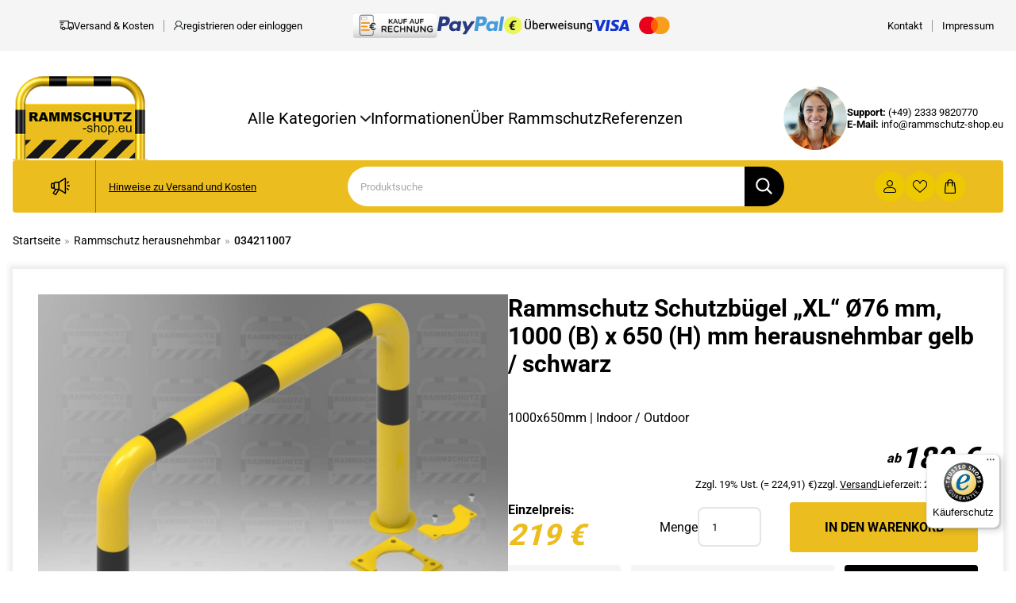

--- FILE ---
content_type: text/html; charset=UTF-8
request_url: https://rammschutz-shop.eu/produkt/schutzbuegel-herausnehmbar-7/
body_size: 46955
content:
<html class="no-js" lang="de"> <!--[if lt IE 7]><html class="no-js lt-ie9 lt-ie8 lt-ie7" lang="de"> <![endif]--> <!--[if IE 7]><html class="no-js lt-ie9 lt-ie8" lang="de"> <![endif]--> <!--[if IE 8]><html class="no-js lt-ie9" lang="de"> <![endif]--> <!--[if gt IE 8]><!--><head><meta charset="UTF-8"><meta name="viewport" content="width=device-width, initial-scale=1.0"><link rel="shortcut icon" type="image/png" href="/wp-content/themes/rammschutz/assets/img/rammschutz_favicon.png"><title>Rammschutz Schutzbügel &quot;XL&quot; Ø76 mm, 1000 (B) x 650 (H) mm herausnehmbar gelb / schwarz | rammschutz-shop</title><style>img:is([sizes="auto" i], [sizes^="auto," i]) { contain-intrinsic-size: 3000px 1500px }</style> <script data-cfasync="false" data-pagespeed-no-defer>var gtm4wp_datalayer_name = "dataLayer";
	var dataLayer = dataLayer || [];
	const gtm4wp_use_sku_instead = 0;
	const gtm4wp_currency = 'EUR';
	const gtm4wp_product_per_impression = 10;
	const gtm4wp_clear_ecommerce = false;
	const gtm4wp_datalayer_max_timeout = 2000;</script> <title>Rammschutz Schutzbügel &quot;XL&quot; Ø76 mm, 1000 (B) x 650 (H) mm herausnehmbar gelb / schwarz | rammschutz-shop</title><meta name="description" content="1000x650mm | Indoor / Outdoor"/><meta name="robots" content="follow, index, max-snippet:-1, max-video-preview:-1, max-image-preview:large"/><link rel="canonical" href="https://rammschutz-shop.eu/produkt/schutzbuegel-herausnehmbar-7/" /><meta property="og:locale" content="de_DE" /><meta property="og:type" content="product" /><meta property="og:title" content="Rammschutz Schutzbügel &quot;XL&quot; Ø76 mm, 1000 (B) x 650 (H) mm herausnehmbar gelb / schwarz | rammschutz-shop" /><meta property="og:description" content="1000x650mm | Indoor / Outdoor" /><meta property="og:url" content="https://rammschutz-shop.eu/produkt/schutzbuegel-herausnehmbar-7/" /><meta property="og:site_name" content="rammschutz-shop" /><meta property="og:updated_time" content="2025-08-20T14:02:57+02:00" /><meta property="og:image" content="https://rammschutz-shop.eu/wp-content/uploads/034211007-1-1024x1024.jpg" /><meta property="og:image:secure_url" content="https://rammschutz-shop.eu/wp-content/uploads/034211007-1-1024x1024.jpg" /><meta property="og:image:width" content="1024" /><meta property="og:image:height" content="1024" /><meta property="og:image:alt" content="Rammschutz Schutzbügel &#8222;XL&#8220; Ø76 mm, 1000 (B) x 650 (H) mm herausnehmbar gelb / schwarz" /><meta property="og:image:type" content="image/jpeg" /><meta property="product:price:amount" content="219" /><meta property="product:price:currency" content="EUR" /><meta property="product:availability" content="instock" /><meta name="twitter:card" content="summary_large_image" /><meta name="twitter:title" content="Rammschutz Schutzbügel &quot;XL&quot; Ø76 mm, 1000 (B) x 650 (H) mm herausnehmbar gelb / schwarz | rammschutz-shop" /><meta name="twitter:description" content="1000x650mm | Indoor / Outdoor" /><meta name="twitter:image" content="https://rammschutz-shop.eu/wp-content/uploads/034211007-1-1024x1024.jpg" /><meta name="twitter:label1" content="Preis" /><meta name="twitter:data1" content="219,00&nbsp;&euro;" /><meta name="twitter:label2" content="Verfügbarkeit" /><meta name="twitter:data2" content="Vorrätig" /> <script type="application/ld+json" class="rank-math-schema">{"@context":"https://schema.org","@graph":[{"@type":["LocalBusiness","Organization"],"@id":"https://rammschutz-shop.eu/#organization","name":"Rammschhutz Shop","url":"https://rammschutz-shop.eu","openingHours":["Monday,Tuesday,Wednesday,Thursday,Friday,Saturday,Sunday 09:00-17:00"]},{"@type":"WebSite","@id":"https://rammschutz-shop.eu/#website","url":"https://rammschutz-shop.eu","name":"rammschutz-shop","publisher":{"@id":"https://rammschutz-shop.eu/#organization"},"inLanguage":"de"},{"@type":"ImageObject","@id":"https://rammschutz-shop.eu/wp-content/uploads/034211007-1-scaled.jpg","url":"https://rammschutz-shop.eu/wp-content/uploads/034211007-1-scaled.jpg","width":"2560","height":"2558","inLanguage":"de"},{"@type":"ItemPage","@id":"https://rammschutz-shop.eu/produkt/schutzbuegel-herausnehmbar-7/#webpage","url":"https://rammschutz-shop.eu/produkt/schutzbuegel-herausnehmbar-7/","name":"Rammschutz Schutzb\u00fcgel &quot;XL&quot; \u00d876 mm, 1000 (B) x 650 (H) mm herausnehmbar gelb / schwarz | rammschutz-shop","datePublished":"2019-02-05T09:37:01+01:00","dateModified":"2025-08-20T14:02:57+02:00","isPartOf":{"@id":"https://rammschutz-shop.eu/#website"},"primaryImageOfPage":{"@id":"https://rammschutz-shop.eu/wp-content/uploads/034211007-1-scaled.jpg"},"inLanguage":"de"},{"@type":"Product","name":"Rammschutz Schutzb\u00fcgel \"XL\" \u00d876 mm, 1000 (B) x 650 (H) mm herausnehmbar gelb / schwarz | rammschutz-shop","description":"1000x650mm | Indoor / Outdoor","sku":"034211007","category":"Rammschutz herausnehmbar","mainEntityOfPage":{"@id":"https://rammschutz-shop.eu/produkt/schutzbuegel-herausnehmbar-7/#webpage"},"weight":{"@type":"QuantitativeValue","unitCode":"KGM","value":"17"},"image":[{"@type":"ImageObject","url":"https://rammschutz-shop.eu/wp-content/uploads/034211007-1-scaled.jpg","height":"2558","width":"2560"},{"@type":"ImageObject","url":"https://rammschutz-shop.eu/wp-content/uploads/Bodenplatte_Prinzip-2-scaled.jpg","height":"2558","width":"2560"}],"offers":{"@type":"Offer","price":"219.00","priceCurrency":"EUR","priceValidUntil":"2027-12-31","availability":"https://schema.org/InStock","itemCondition":"NewCondition","url":"https://rammschutz-shop.eu/produkt/schutzbuegel-herausnehmbar-7/","seller":{"@type":"Organization","@id":"https://rammschutz-shop.eu/","name":"rammschutz-shop","url":"https://rammschutz-shop.eu","logo":""},"priceSpecification":{"price":"219","priceCurrency":"EUR","valueAddedTaxIncluded":"false"}},"additionalProperty":[{"@type":"PropertyValue","name":"pa_material","value":"Rohr \u00d8 76 x 2,9 mm"},{"@type":"PropertyValue","name":"pa_hoehe","value":"650 mm"},{"@type":"PropertyValue","name":"pa_befestigungen","value":"8 Bodenanker Gr\u00f6\u00dfe M12 (nicht enthalten)"},{"@type":"PropertyValue","name":"pa_einsatzbereich","value":"Indoor / Outdoor"}],"@id":"https://rammschutz-shop.eu/produkt/schutzbuegel-herausnehmbar-7/#richSnippet"}]}</script> <link rel='stylesheet' id='wp-block-library-css' href='https://rammschutz-shop.eu/wp-includes/css/dist/block-library/style.min.css?ver=6.8.3' type='text/css' media='all' /><style id='classic-theme-styles-inline-css' type='text/css'>/*! This file is auto-generated */
.wp-block-button__link{color:#fff;background-color:#32373c;border-radius:9999px;box-shadow:none;text-decoration:none;padding:calc(.667em + 2px) calc(1.333em + 2px);font-size:1.125em}.wp-block-file__button{background:#32373c;color:#fff;text-decoration:none}</style><style id='global-styles-inline-css' type='text/css'>:root{--wp--preset--aspect-ratio--square: 1;--wp--preset--aspect-ratio--4-3: 4/3;--wp--preset--aspect-ratio--3-4: 3/4;--wp--preset--aspect-ratio--3-2: 3/2;--wp--preset--aspect-ratio--2-3: 2/3;--wp--preset--aspect-ratio--16-9: 16/9;--wp--preset--aspect-ratio--9-16: 9/16;--wp--preset--color--black: #000000;--wp--preset--color--cyan-bluish-gray: #abb8c3;--wp--preset--color--white: #ffffff;--wp--preset--color--pale-pink: #f78da7;--wp--preset--color--vivid-red: #cf2e2e;--wp--preset--color--luminous-vivid-orange: #ff6900;--wp--preset--color--luminous-vivid-amber: #fcb900;--wp--preset--color--light-green-cyan: #7bdcb5;--wp--preset--color--vivid-green-cyan: #00d084;--wp--preset--color--pale-cyan-blue: #8ed1fc;--wp--preset--color--vivid-cyan-blue: #0693e3;--wp--preset--color--vivid-purple: #9b51e0;--wp--preset--gradient--vivid-cyan-blue-to-vivid-purple: linear-gradient(135deg,rgba(6,147,227,1) 0%,rgb(155,81,224) 100%);--wp--preset--gradient--light-green-cyan-to-vivid-green-cyan: linear-gradient(135deg,rgb(122,220,180) 0%,rgb(0,208,130) 100%);--wp--preset--gradient--luminous-vivid-amber-to-luminous-vivid-orange: linear-gradient(135deg,rgba(252,185,0,1) 0%,rgba(255,105,0,1) 100%);--wp--preset--gradient--luminous-vivid-orange-to-vivid-red: linear-gradient(135deg,rgba(255,105,0,1) 0%,rgb(207,46,46) 100%);--wp--preset--gradient--very-light-gray-to-cyan-bluish-gray: linear-gradient(135deg,rgb(238,238,238) 0%,rgb(169,184,195) 100%);--wp--preset--gradient--cool-to-warm-spectrum: linear-gradient(135deg,rgb(74,234,220) 0%,rgb(151,120,209) 20%,rgb(207,42,186) 40%,rgb(238,44,130) 60%,rgb(251,105,98) 80%,rgb(254,248,76) 100%);--wp--preset--gradient--blush-light-purple: linear-gradient(135deg,rgb(255,206,236) 0%,rgb(152,150,240) 100%);--wp--preset--gradient--blush-bordeaux: linear-gradient(135deg,rgb(254,205,165) 0%,rgb(254,45,45) 50%,rgb(107,0,62) 100%);--wp--preset--gradient--luminous-dusk: linear-gradient(135deg,rgb(255,203,112) 0%,rgb(199,81,192) 50%,rgb(65,88,208) 100%);--wp--preset--gradient--pale-ocean: linear-gradient(135deg,rgb(255,245,203) 0%,rgb(182,227,212) 50%,rgb(51,167,181) 100%);--wp--preset--gradient--electric-grass: linear-gradient(135deg,rgb(202,248,128) 0%,rgb(113,206,126) 100%);--wp--preset--gradient--midnight: linear-gradient(135deg,rgb(2,3,129) 0%,rgb(40,116,252) 100%);--wp--preset--font-size--small: 13px;--wp--preset--font-size--medium: 20px;--wp--preset--font-size--large: 36px;--wp--preset--font-size--x-large: 42px;--wp--preset--spacing--20: 0.44rem;--wp--preset--spacing--30: 0.67rem;--wp--preset--spacing--40: 1rem;--wp--preset--spacing--50: 1.5rem;--wp--preset--spacing--60: 2.25rem;--wp--preset--spacing--70: 3.38rem;--wp--preset--spacing--80: 5.06rem;--wp--preset--shadow--natural: 6px 6px 9px rgba(0, 0, 0, 0.2);--wp--preset--shadow--deep: 12px 12px 50px rgba(0, 0, 0, 0.4);--wp--preset--shadow--sharp: 6px 6px 0px rgba(0, 0, 0, 0.2);--wp--preset--shadow--outlined: 6px 6px 0px -3px rgba(255, 255, 255, 1), 6px 6px rgba(0, 0, 0, 1);--wp--preset--shadow--crisp: 6px 6px 0px rgba(0, 0, 0, 1);}:where(.is-layout-flex){gap: 0.5em;}:where(.is-layout-grid){gap: 0.5em;}body .is-layout-flex{display: flex;}.is-layout-flex{flex-wrap: wrap;align-items: center;}.is-layout-flex > :is(*, div){margin: 0;}body .is-layout-grid{display: grid;}.is-layout-grid > :is(*, div){margin: 0;}:where(.wp-block-columns.is-layout-flex){gap: 2em;}:where(.wp-block-columns.is-layout-grid){gap: 2em;}:where(.wp-block-post-template.is-layout-flex){gap: 1.25em;}:where(.wp-block-post-template.is-layout-grid){gap: 1.25em;}.has-black-color{color: var(--wp--preset--color--black) !important;}.has-cyan-bluish-gray-color{color: var(--wp--preset--color--cyan-bluish-gray) !important;}.has-white-color{color: var(--wp--preset--color--white) !important;}.has-pale-pink-color{color: var(--wp--preset--color--pale-pink) !important;}.has-vivid-red-color{color: var(--wp--preset--color--vivid-red) !important;}.has-luminous-vivid-orange-color{color: var(--wp--preset--color--luminous-vivid-orange) !important;}.has-luminous-vivid-amber-color{color: var(--wp--preset--color--luminous-vivid-amber) !important;}.has-light-green-cyan-color{color: var(--wp--preset--color--light-green-cyan) !important;}.has-vivid-green-cyan-color{color: var(--wp--preset--color--vivid-green-cyan) !important;}.has-pale-cyan-blue-color{color: var(--wp--preset--color--pale-cyan-blue) !important;}.has-vivid-cyan-blue-color{color: var(--wp--preset--color--vivid-cyan-blue) !important;}.has-vivid-purple-color{color: var(--wp--preset--color--vivid-purple) !important;}.has-black-background-color{background-color: var(--wp--preset--color--black) !important;}.has-cyan-bluish-gray-background-color{background-color: var(--wp--preset--color--cyan-bluish-gray) !important;}.has-white-background-color{background-color: var(--wp--preset--color--white) !important;}.has-pale-pink-background-color{background-color: var(--wp--preset--color--pale-pink) !important;}.has-vivid-red-background-color{background-color: var(--wp--preset--color--vivid-red) !important;}.has-luminous-vivid-orange-background-color{background-color: var(--wp--preset--color--luminous-vivid-orange) !important;}.has-luminous-vivid-amber-background-color{background-color: var(--wp--preset--color--luminous-vivid-amber) !important;}.has-light-green-cyan-background-color{background-color: var(--wp--preset--color--light-green-cyan) !important;}.has-vivid-green-cyan-background-color{background-color: var(--wp--preset--color--vivid-green-cyan) !important;}.has-pale-cyan-blue-background-color{background-color: var(--wp--preset--color--pale-cyan-blue) !important;}.has-vivid-cyan-blue-background-color{background-color: var(--wp--preset--color--vivid-cyan-blue) !important;}.has-vivid-purple-background-color{background-color: var(--wp--preset--color--vivid-purple) !important;}.has-black-border-color{border-color: var(--wp--preset--color--black) !important;}.has-cyan-bluish-gray-border-color{border-color: var(--wp--preset--color--cyan-bluish-gray) !important;}.has-white-border-color{border-color: var(--wp--preset--color--white) !important;}.has-pale-pink-border-color{border-color: var(--wp--preset--color--pale-pink) !important;}.has-vivid-red-border-color{border-color: var(--wp--preset--color--vivid-red) !important;}.has-luminous-vivid-orange-border-color{border-color: var(--wp--preset--color--luminous-vivid-orange) !important;}.has-luminous-vivid-amber-border-color{border-color: var(--wp--preset--color--luminous-vivid-amber) !important;}.has-light-green-cyan-border-color{border-color: var(--wp--preset--color--light-green-cyan) !important;}.has-vivid-green-cyan-border-color{border-color: var(--wp--preset--color--vivid-green-cyan) !important;}.has-pale-cyan-blue-border-color{border-color: var(--wp--preset--color--pale-cyan-blue) !important;}.has-vivid-cyan-blue-border-color{border-color: var(--wp--preset--color--vivid-cyan-blue) !important;}.has-vivid-purple-border-color{border-color: var(--wp--preset--color--vivid-purple) !important;}.has-vivid-cyan-blue-to-vivid-purple-gradient-background{background: var(--wp--preset--gradient--vivid-cyan-blue-to-vivid-purple) !important;}.has-light-green-cyan-to-vivid-green-cyan-gradient-background{background: var(--wp--preset--gradient--light-green-cyan-to-vivid-green-cyan) !important;}.has-luminous-vivid-amber-to-luminous-vivid-orange-gradient-background{background: var(--wp--preset--gradient--luminous-vivid-amber-to-luminous-vivid-orange) !important;}.has-luminous-vivid-orange-to-vivid-red-gradient-background{background: var(--wp--preset--gradient--luminous-vivid-orange-to-vivid-red) !important;}.has-very-light-gray-to-cyan-bluish-gray-gradient-background{background: var(--wp--preset--gradient--very-light-gray-to-cyan-bluish-gray) !important;}.has-cool-to-warm-spectrum-gradient-background{background: var(--wp--preset--gradient--cool-to-warm-spectrum) !important;}.has-blush-light-purple-gradient-background{background: var(--wp--preset--gradient--blush-light-purple) !important;}.has-blush-bordeaux-gradient-background{background: var(--wp--preset--gradient--blush-bordeaux) !important;}.has-luminous-dusk-gradient-background{background: var(--wp--preset--gradient--luminous-dusk) !important;}.has-pale-ocean-gradient-background{background: var(--wp--preset--gradient--pale-ocean) !important;}.has-electric-grass-gradient-background{background: var(--wp--preset--gradient--electric-grass) !important;}.has-midnight-gradient-background{background: var(--wp--preset--gradient--midnight) !important;}.has-small-font-size{font-size: var(--wp--preset--font-size--small) !important;}.has-medium-font-size{font-size: var(--wp--preset--font-size--medium) !important;}.has-large-font-size{font-size: var(--wp--preset--font-size--large) !important;}.has-x-large-font-size{font-size: var(--wp--preset--font-size--x-large) !important;}
:where(.wp-block-post-template.is-layout-flex){gap: 1.25em;}:where(.wp-block-post-template.is-layout-grid){gap: 1.25em;}
:where(.wp-block-columns.is-layout-flex){gap: 2em;}:where(.wp-block-columns.is-layout-grid){gap: 2em;}
:root :where(.wp-block-pullquote){font-size: 1.5em;line-height: 1.6;}</style><link rel='stylesheet' id='contact-form-7-css' href='https://rammschutz-shop.eu/wp-content/plugins/contact-form-7/includes/css/styles.css?ver=6.1.4' type='text/css' media='all' /><link rel='stylesheet' id='photoswipe-css' href='https://rammschutz-shop.eu/wp-content/plugins/woocommerce/assets/css/photoswipe/photoswipe.min.css?ver=10.3.4' type='text/css' media='all' /><link rel='stylesheet' id='photoswipe-default-skin-css' href='https://rammschutz-shop.eu/wp-content/plugins/woocommerce/assets/css/photoswipe/default-skin/default-skin.min.css?ver=10.3.4' type='text/css' media='all' /><link rel='stylesheet' id='woocommerce-layout-css' href='https://rammschutz-shop.eu/wp-content/plugins/woocommerce/assets/css/woocommerce-layout.css?ver=10.3.4' type='text/css' media='all' /><link rel='stylesheet' id='woocommerce-smallscreen-css' href='https://rammschutz-shop.eu/wp-content/plugins/woocommerce/assets/css/woocommerce-smallscreen.css?ver=10.3.4' type='text/css' media='only screen and (max-width: 768px)' /><link rel='stylesheet' id='woocommerce-general-css' href='https://rammschutz-shop.eu/wp-content/plugins/woocommerce/assets/css/woocommerce.css?ver=10.3.4' type='text/css' media='all' /><style id='woocommerce-inline-inline-css' type='text/css'>.woocommerce form .form-row .required { visibility: visible; }</style><link rel='stylesheet' id='seonicals-cart-reminder-style-css' href='https://rammschutz-shop.eu/wp-content/plugins/seonicals-cart-reminder/assets/seonicals-cart-reminder.css?ver=6.8.3' type='text/css' media='all' /><link rel='stylesheet' id='woo-history-breadcrumbs-css' href='https://rammschutz-shop.eu/wp-content/plugins/woo-history-breadcrumbs/assets/css/breadcrumbs.css?ver=1.1.0' type='text/css' media='all' /><link rel='stylesheet' id='brands-styles-css' href='https://rammschutz-shop.eu/wp-content/plugins/woocommerce/assets/css/brands.css?ver=10.3.4' type='text/css' media='all' /><link rel='stylesheet' id='app.min.css-css' href='https://rammschutz-shop.eu/wp-content/themes/rammschutz-shop-eu/bundled/app.min.css?ver=6.8.3' type='text/css' media='all' /><link rel='stylesheet' id='flexible-shipping-free-shipping-css' href='https://rammschutz-shop.eu/wp-content/plugins/flexible-shipping/assets/dist/css/free-shipping.css?ver=6.4.0.2' type='text/css' media='all' /><link rel='stylesheet' id='wp-pagenavi-css' href='https://rammschutz-shop.eu/wp-content/plugins/wp-pagenavi/pagenavi-css.css?ver=2.70' type='text/css' media='all' /><link rel='stylesheet' id='borlabs-cookie-css' href='https://rammschutz-shop.eu/wp-content/cache/borlabs-cookie/borlabs-cookie_1_de.css?ver=2.3.5-29' type='text/css' media='all' /><link rel='stylesheet' id='woocommerce-de_frontend_styles-css' href='https://rammschutz-shop.eu/wp-content/plugins/woocommerce-german-market/css/frontend.min.css?ver=3.18' type='text/css' media='all' /><link rel='stylesheet' id='woocommerce-trusted-shops-css' href='https://rammschutz-shop.eu/wp-content/plugins/woocommerce-trusted-shops/assets/css/layout.min.css?ver=4.0.15' type='text/css' media='all' /> <script type="text/javascript" src="https://rammschutz-shop.eu/wp-includes/js/jquery/jquery.min.js?ver=3.7.1" id="jquery-core-js"></script> <script defer type="text/javascript" src="https://rammschutz-shop.eu/wp-includes/js/jquery/jquery-migrate.min.js?ver=3.4.1" id="jquery-migrate-js"></script> <script type="text/javascript" src="https://rammschutz-shop.eu/wp-content/plugins/woocommerce/assets/js/jquery-blockui/jquery.blockUI.min.js?ver=2.7.0-wc.10.3.4" id="wc-jquery-blockui-js" defer="defer" data-wp-strategy="defer"></script> <script defer id="wc-add-to-cart-js-extra" src="[data-uri]"></script> <script type="text/javascript" src="https://rammschutz-shop.eu/wp-content/plugins/woocommerce/assets/js/frontend/add-to-cart.min.js?ver=10.3.4" id="wc-add-to-cart-js" defer="defer" data-wp-strategy="defer"></script> <script type="text/javascript" src="https://rammschutz-shop.eu/wp-content/plugins/woocommerce/assets/js/flexslider/jquery.flexslider.min.js?ver=2.7.2-wc.10.3.4" id="wc-flexslider-js" defer="defer" data-wp-strategy="defer"></script> <script type="text/javascript" src="https://rammschutz-shop.eu/wp-content/plugins/woocommerce/assets/js/photoswipe/photoswipe.min.js?ver=4.1.1-wc.10.3.4" id="wc-photoswipe-js" defer="defer" data-wp-strategy="defer"></script> <script type="text/javascript" src="https://rammschutz-shop.eu/wp-content/plugins/woocommerce/assets/js/photoswipe/photoswipe-ui-default.min.js?ver=4.1.1-wc.10.3.4" id="wc-photoswipe-ui-default-js" defer="defer" data-wp-strategy="defer"></script> <script defer id="wc-single-product-js-extra" src="[data-uri]"></script> <script type="text/javascript" src="https://rammschutz-shop.eu/wp-content/plugins/woocommerce/assets/js/frontend/single-product.min.js?ver=10.3.4" id="wc-single-product-js" defer="defer" data-wp-strategy="defer"></script> <script type="text/javascript" src="https://rammschutz-shop.eu/wp-content/plugins/woocommerce/assets/js/js-cookie/js.cookie.min.js?ver=2.1.4-wc.10.3.4" id="wc-js-cookie-js" defer="defer" data-wp-strategy="defer"></script> <script defer id="woocommerce-js-extra" src="[data-uri]"></script> <script type="text/javascript" src="https://rammschutz-shop.eu/wp-content/plugins/woocommerce/assets/js/frontend/woocommerce.min.js?ver=10.3.4" id="woocommerce-js" defer="defer" data-wp-strategy="defer"></script> <script defer id="bm-update-price-js-js-extra" src="[data-uri]"></script> <script defer type="text/javascript" src="https://rammschutz-shop.eu/wp-content/plugins/b2b-market/assets/public/bm-update-price.min.js?ver=1.0.11" id="bm-update-price-js-js"></script> <script defer id="woocommerce_de_frontend-js-extra" src="[data-uri]"></script> <script defer type="text/javascript" src="https://rammschutz-shop.eu/wp-content/plugins/woocommerce-german-market/js/WooCommerce-German-Market-Frontend.min.js?ver=3.18" id="woocommerce_de_frontend-js"></script> <link rel="EditURI" type="application/rsd+xml" title="RSD" href="https://rammschutz-shop.eu/xmlrpc.php?rsd" /><link rel='shortlink' href='https://rammschutz-shop.eu/?p=429' /><link rel="alternate" title="oEmbed (JSON)" type="application/json+oembed" href="https://rammschutz-shop.eu/wp-json/oembed/1.0/embed?url=https%3A%2F%2Frammschutz-shop.eu%2Fprodukt%2Fschutzbuegel-herausnehmbar-7%2F" /><link rel="alternate" title="oEmbed (XML)" type="text/xml+oembed" href="https://rammschutz-shop.eu/wp-json/oembed/1.0/embed?url=https%3A%2F%2Frammschutz-shop.eu%2Fprodukt%2Fschutzbuegel-herausnehmbar-7%2F&#038;format=xml" />  <script data-cfasync="false" data-pagespeed-no-defer type="text/javascript">var dataLayer_content = {"pagePostType":"product","pagePostType2":"single-product","pagePostAuthor":"wpcube","customerTotalOrders":0,"customerTotalOrderValue":0,"customerFirstName":"","customerLastName":"","customerBillingFirstName":"","customerBillingLastName":"","customerBillingCompany":"","customerBillingAddress1":"","customerBillingAddress2":"","customerBillingCity":"","customerBillingState":"","customerBillingPostcode":"","customerBillingCountry":"","customerBillingEmail":"","customerBillingEmailHash":"","customerBillingPhone":"","customerShippingFirstName":"","customerShippingLastName":"","customerShippingCompany":"","customerShippingAddress1":"","customerShippingAddress2":"","customerShippingCity":"","customerShippingState":"","customerShippingPostcode":"","customerShippingCountry":"","productRatingCounts":[],"productAverageRating":0,"productReviewCount":0,"productType":"simple","productIsVariable":0};
	dataLayer.push( dataLayer_content );</script> <script data-cfasync="false" data-pagespeed-no-defer type="text/javascript">(function(w,d,s,l,i){w[l]=w[l]||[];w[l].push({'gtm.start':
new Date().getTime(),event:'gtm.js'});var f=d.getElementsByTagName(s)[0],
j=d.createElement(s),dl=l!='dataLayer'?'&l='+l:'';j.async=true;j.src=
'//www.googletagmanager.com/gtm.js?id='+i+dl;f.parentNode.insertBefore(j,f);
})(window,document,'script','dataLayer','GTM-5TNCQ6D');</script>  <noscript><style>.woocommerce-product-gallery{ opacity: 1 !important; }</style></noscript><style type="text/css" id="wp-custom-css">span.wpcf7-list-item.first.last {
	margin: 0 !important;
}

.header__support img {
	max-width: 80px
}
.contact__right__form__top img {
	max-width: 100px
}

.seo-text td {
	min-width: 80px;
}</style></head><body><div class="mobile-menu"><div class="mobile-menu__title"> <span>Menü schließen</span> <span id="close-mobile-menu">✕</span></div><div class="mobile-nav"><div class="menu-woocommerce-left-sidebar-nav-container"><ul id="dropdown-menu" class="dropdown-menu"><li id="menu-item-548" class="nav-item menu-item menu-item-type-taxonomy menu-item-object-product_cat menu-item-548"><a href="https://rammschutz-shop.eu/produkt-kategorie/lagerware/">Lagerware</a></li><li id="menu-item-17644" class="menu-item menu-item-type-custom menu-item-object-custom menu-item-17644"><a href="https://rammschutz-shop.eu/produkt-kategorie/sonder-angebote/">Sonder-Angebote</a></li><li id="menu-item-551" class="menu-item menu-item-type-taxonomy menu-item-object-product_cat menu-item-551"><a href="https://rammschutz-shop.eu/produkt-kategorie/rammschutz-pfosten/">Rammschutz-Pfosten (Poller)</a></li><li id="menu-item-550" class="menu-item menu-item-type-taxonomy menu-item-object-product_cat menu-item-550"><a href="https://rammschutz-shop.eu/produkt-kategorie/rammschutz-buegel/">Rammschutz-Bügel</a></li><li id="menu-item-552" class="menu-item menu-item-type-taxonomy menu-item-object-product_cat menu-item-552"><a href="https://rammschutz-shop.eu/produkt-kategorie/rammschutz-buegel/schutzbuegel-mit-knieholm/">Schutzbügel mit Knieholm</a></li><li id="menu-item-554" class="menu-item menu-item-type-custom menu-item-object-custom menu-item-554"><a href="/produkt-kategorie/schutzbuegel-mit-unterfahrschutz/">Schutzbügel mit Unterfahrschutz</a></li><li id="menu-item-557" class="menu-item menu-item-type-custom menu-item-object-custom menu-item-557"><a href="/produkt-kategorie/rammschutzwinkel/">Rammschutz-Winkel</a></li><li id="menu-item-549" class="menu-item menu-item-type-taxonomy menu-item-object-product_cat menu-item-549"><a href="https://rammschutz-shop.eu/produkt-kategorie/rammschutz-balken/">Rammschutz-Balken</a></li><li id="menu-item-560" class="menu-item menu-item-type-custom menu-item-object-custom menu-item-560"><a href="/produkt-kategorie/rammschutz-herausnehmbar/">Rammschutz herausnehmbar</a></li><li id="menu-item-556" class="menu-item menu-item-type-custom menu-item-object-custom menu-item-556"><a href="/produkt-kategorie/regalanfahrschutz/">Regal-Anfahrschutz</a></li><li id="menu-item-563" class="menu-item menu-item-type-custom menu-item-object-custom menu-item-563"><a href="/produkt-kategorie/saeulenschutz/">Säulenschutz</a></li><li id="menu-item-16879" class="menu-item menu-item-type-custom menu-item-object-custom menu-item-16879"><a href="https://rammschutz-shop.eu/produkt-kategorie/leitborde/">Leitborde</a></li><li id="menu-item-562" class="menu-item menu-item-type-custom menu-item-object-custom menu-item-562"><a href="/produkt-kategorie/lkw-anfahrschutz/">LKW-Anfahrschutz</a></li><li id="menu-item-19116" class="menu-item menu-item-type-custom menu-item-object-custom menu-item-19116"><a href="https://rammschutz-shop.eu/produkt-kategorie/anfahrschutz-mit-wandbefestigung/">Anfahrschutz mit Wandbefestigung</a></li><li id="menu-item-19804" class="menu-item menu-item-type-custom menu-item-object-custom menu-item-19804"><a href="/produkt-kategorie/anfahrschutz-ladesaeulen/">Anfahrschutz für Ladesäulen</a></li><li id="menu-item-19805" class="menu-item menu-item-type-custom menu-item-object-custom menu-item-19805"><a href="/produkt-kategorie/schutzplanken-systeme/">Schutzplanken-Systeme</a></li><li id="menu-item-564" class="menu-item menu-item-type-custom menu-item-object-custom menu-item-564"><a href="/produkt-kategorie/zubehoer/">Zubehör</a></li></ul></div></div></div><div class="mobile-menu--bg"></div><div class="top-bar"><div class="container"><div class="top-bar__left"><div class="top-bar__left__item top-bar__item d-none-lg"> <a href="/" title="Startseite"> <svg xmlns="http://www.w3.org/2000/svg" width="9.999" height="13" viewBox="0 0 9.999 13"> <path id="Marker_icon" data-name="Marker icon"
 d="M318,30a19.13,19.13,0,0,1-3.046-3.463,8.609,8.609,0,0,1-1.949-4.557,4.63,4.63,0,0,1,1.37-3.493A5.223,5.223,0,0,1,317.758,17h.518c3.122.257,5.521,2.812,4.477,6.348-.807,2.737-2.927,4.869-4.72,6.653Zm-.244-12.119a4.063,4.063,0,0,0-3.716,2.825,4.992,4.992,0,0,0,.518,3.432,16.075,16.075,0,0,0,2.8,3.979c.181.2.572.7.671.7s.459-.5.639-.7a20.4,20.4,0,0,0,1.8-2.248,7.693,7.693,0,0,0,1.644-3.766,3.694,3.694,0,0,0-1.371-3.251,4.137,4.137,0,0,0-2.669-.983Q317.917,17.867,317.758,17.879Zm-2.04,4.039a3.014,3.014,0,0,1,.335-1.276,2.275,2.275,0,0,1,1.675-1,2.379,2.379,0,0,1,2.193.912,2.315,2.315,0,0,1-.153,2.612,2.36,2.36,0,0,1-4.05-1.245Zm2.071-1.427a1.286,1.286,0,0,0-1.157,1.3,1.387,1.387,0,0,0,2.771-.03,1.293,1.293,0,0,0-1.359-1.295A1.693,1.693,0,0,0,317.788,20.491Z"
 transform="translate(-313.001 -16.998)"/> </svg> <span>Startseite</span> </a></div><div class="top-bar__left__item top-bar__item"> <a href="/versand-kosten/"> <svg xmlns="http://www.w3.org/2000/svg" width="18.001" height="11.999" viewBox="0 0 18.001 11.999"> <path id="Track_order_icon" data-name="Track order icon"
 d="M465.893,28.36h-4.668a2.555,2.555,0,0,1-.917,1.267,2.262,2.262,0,0,1-3.39-1.267h-1.778V24.555h1.112v2.7a.958.958,0,0,0,.368.028,1.823,1.823,0,0,1,.243,0c.153-.23.177-.444.306-.648a2.291,2.291,0,0,1,4.057.648h3.417c.066-2.681.01-5.478.028-8.2H454V18h11.782v2.184h4.891c.289.866.659,1.858.973,2.779a6.445,6.445,0,0,1,.306.917,15.131,15.131,0,0,1,0,2.24v2.24H470.2a2.324,2.324,0,0,1-1.584,1.565,2.281,2.281,0,0,1-.569.073A2.234,2.234,0,0,1,465.893,28.36Zm-7-1.619A1.077,1.077,0,0,0,458,28.224a1.138,1.138,0,0,0,2.112-.836,1.089,1.089,0,0,0-1.036-.661A1.286,1.286,0,0,0,458.89,26.741Zm8.976,0a1.081,1.081,0,0,0-.889,1.483,1.155,1.155,0,0,0,2.2-.432,1.074,1.074,0,0,0-1.116-1.065A1.319,1.319,0,0,0,467.866,26.741Zm2.335.54h.639c-.121-1.153.163-2.191,0-3.239a9.281,9.281,0,0,0-.473-1.4c-.167-.488-.346-.952-.5-1.377h-4.057c-.032,0-.03.043-.028.081.019,1.97-.037,4.012.028,5.937a3.1,3.1,0,0,0,.334-.621,2.187,2.187,0,0,1,.917-.81,2.274,2.274,0,0,1,3.14,1.431Zm-15.061-3.832a8.253,8.253,0,0,1,.028-1.079H458.5v1.079Zm-.555-2.186a8.105,8.105,0,0,1,.028-1.079h5v1.079Z"
 transform="translate(-454 -17.999)"/> </svg> <span>Versand & Kosten</span> </a></div><div class="top-bar__left__item top-bar__item"> <a href="/mein-konto"> <svg xmlns="http://www.w3.org/2000/svg" width="12" height="12.999" viewBox="0 0 12 12.999"> <path id="User_icon" data-name="User icon"
 d="M766,30.917V31h-1.206a4.68,4.68,0,0,0-1.315-3.27,4.807,4.807,0,0,0-6.6-.3A4.527,4.527,0,0,0,755.205,31H754v-.054a5.872,5.872,0,0,1,3.644-5.351A4.15,4.15,0,0,1,760.027,18a4.164,4.164,0,0,1,4.082,4.945,4.452,4.452,0,0,1-1.753,2.649A5.858,5.858,0,0,1,766,30.917Zm-8.959-9.3a2.983,2.983,0,0,0,1.178,2.918,3.134,3.134,0,0,0,3.343.108,2.889,2.889,0,0,0,1.425-2.891,3.111,3.111,0,0,0-.822-1.676,3.035,3.035,0,0,0-5.123,1.541Z"
 transform="translate(-754 -17.999)" fill="#384246"/> </svg> <span>registrieren oder einloggen</span> </a></div></div><div class="top-bar__center"> <img src="https://rammschutz-shop.eu/wp-content/themes/rammschutz-shop-eu/resources/images/kauf_auf_rechnung.png" alt=""> <svg xmlns="http://www.w3.org/2000/svg" id="g10" width="104.229" height="27.777"
 viewBox="0 0 104.229 27.777"> <g id="g12" transform="translate(0)"> <path id="path14"
 d="M12.473,0H4.361A1.13,1.13,0,0,0,3.247.95l-3.28,20.79a.675.675,0,0,0,.669.78H4.517a1.126,1.126,0,0,0,1.11-.954l.884-5.607a1.126,1.126,0,0,1,1.112-.952H10.2c5.342,0,8.42-2.584,9.226-7.7.364-2.24.016-4-1.033-5.233C17.229.718,15.187,0,12.473,0Zm.936,7.591C12.965,10.5,10.743,10.5,8.593,10.5H7.37l.859-5.431A.675.675,0,0,1,8.9,4.5h.568c1.462,0,2.843,0,3.561.833a2.711,2.711,0,0,1,.4,2.259"
 transform="translate(0.041)" fill="#283b82"/> <path id="path16"
 d="M111.246,36.418h-3.882a.679.679,0,0,0-.669.57l-.17,1.086-.273-.4c-.839-1.221-2.714-1.628-4.584-1.628A8.93,8.93,0,0,0,93,43.857a7.333,7.333,0,0,0,1.446,5.965A6.113,6.113,0,0,0,99.338,51.8a7.423,7.423,0,0,0,5.371-2.222l-.172,1.078a.677.677,0,0,0,.667.791h3.5a1.13,1.13,0,0,0,1.114-.952l2.1-13.287a.673.673,0,0,0-.665-.791Zm-5.411,7.556a4.325,4.325,0,0,1-4.38,3.706,3.311,3.311,0,0,1-2.612-1.047,3.238,3.238,0,0,1-.609-2.728,4.353,4.353,0,0,1,4.353-3.735,3.275,3.275,0,0,1,2.59,1.056,3.361,3.361,0,0,1,.657,2.748"
 transform="translate(-74.5 -28.918)" fill="#283b82"/> <path id="path18"
 d="M216.9,37.91H213a1.13,1.13,0,0,0-.934.495l-5.379,7.924L204.4,38.719a1.126,1.126,0,0,0-1.08-.8h-3.828a.677.677,0,0,0-.631.888l4.3,12.609-4.05,5.706a.677.677,0,0,0,.552,1.068h3.9a1.128,1.128,0,0,0,.926-.485L217.46,38.97a.675.675,0,0,0-.556-1.06"
 transform="translate(-159.483 -30.41)" fill="#283b82"/> <path id="path20"
 d="M304.755,0h-8.112a1.128,1.128,0,0,0-1.112.95l-3.274,20.79a.675.675,0,0,0,.667.78h4.155a.791.791,0,0,0,.778-.665l.93-5.894a1.126,1.126,0,0,1,1.112-.952h2.572c5.342,0,8.42-2.584,9.227-7.7.364-2.24.014-4-1.035-5.233C309.511.718,307.469,0,304.755,0Zm.936,7.591c-.443,2.908-2.665,2.908-4.816,2.908h-1.221l.855-5.429a.673.673,0,0,1,.667-.57h.56c1.462,0,2.845,0,3.561.833a2.718,2.718,0,0,1,.4,2.259"
 transform="translate(-234.42)" fill="#469bdb"/> <path id="path22"
 d="M403.525,36.418h-3.88a.671.671,0,0,0-.657.57l-.172,1.086-.273-.4c-.841-1.221-2.712-1.628-4.584-1.628a8.928,8.928,0,0,0-8.666,7.807,7.334,7.334,0,0,0,1.428,5.965,6.113,6.113,0,0,0,4.891,1.978,7.423,7.423,0,0,0,5.371-2.222l-.172,1.078a.677.677,0,0,0,.669.791h3.5a1.128,1.128,0,0,0,1.112-.952l2.1-13.287a.677.677,0,0,0-.671-.78Zm-5.411,7.556a4.323,4.323,0,0,1-4.378,3.706,3.008,3.008,0,0,1-3.217-3.775,4.353,4.353,0,0,1,4.353-3.735,3.274,3.274,0,0,1,2.588,1.056,3.354,3.354,0,0,1,.657,2.748"
 transform="translate(-308.961 -28.918)" fill="#469bdb"/> <path id="path24"
 d="M487.541.572l-3.326,21.169a.673.673,0,0,0,.665.78h3.346a1.124,1.124,0,0,0,1.114-.952L492.62.791A.677.677,0,0,0,491.953,0h-3.745a.679.679,0,0,0-.667.572"
 transform="translate(-388.401)" fill="#469bdb"/> </g> </svg> <svg xmlns="http://www.w3.org/2000/svg" width="288" height="59" viewBox="0 0 288 59" fill="none"> <g filter="url(#filter0_d_8_2)"> <path d="M83.7194 14.4237H88.4144V32.8071C88.4144 34.8978 87.9648 36.6487 87.0633 38.0593C86.1619 39.4702 84.9334 40.5345 83.3805 41.2525C81.842 41.9577 80.1207 42.3103 78.2168 42.3103C76.2504 42.3103 74.4979 41.9577 72.957 41.2525C71.4184 40.5345 70.2044 39.4702 69.315 38.0593C68.4375 36.6487 68 34.8978 68 32.8071V14.4237H72.6949V32.8071C72.6949 34.1295 72.9209 35.2192 73.3704 36.0755C73.8224 36.9195 74.4594 37.543 75.2864 37.9461C76.1133 38.349 77.0893 38.5507 78.2168 38.5507C79.3442 38.5507 80.313 38.349 81.128 37.9461C81.9549 37.543 82.592 36.9195 83.0439 36.0755C83.4935 35.2192 83.7194 34.1295 83.7194 32.8071V14.4237ZM71.4929 10.1915C71.4929 9.57436 71.7069 9.0578 72.1324 8.64232C72.5579 8.21403 73.1204 8 73.8224 8C74.5363 8 75.1061 8.21403 75.5316 8.64232C75.9571 9.0578 76.1686 9.57436 76.1686 10.1915C76.1686 10.7961 75.9571 11.3124 75.5316 11.7407C75.1061 12.1564 74.5363 12.3642 73.8224 12.3642C73.1204 12.3642 72.5579 12.1564 72.1324 11.7407C71.7069 11.3124 71.4929 10.7961 71.4929 10.1915ZM80.188 10.2104C80.188 9.59322 80.402 9.0769 80.8275 8.66118C81.253 8.23289 81.8227 8.01887 82.5367 8.01887C83.2386 8.01887 83.8012 8.23289 84.2267 8.66118C84.6642 9.0769 84.883 9.59322 84.883 10.2104C84.883 10.815 84.6642 11.3315 84.2267 11.7596C83.8012 12.1753 83.2386 12.383 82.5367 12.383C81.8227 12.383 81.253 12.1753 80.8275 11.7596C80.402 11.3315 80.188 10.815 80.188 10.2104ZM93.1093 12.9122H97.6359V37.5682L97.2032 41.9326H93.1093V12.9122ZM110.896 31.5222V31.9191C110.896 33.4306 110.725 34.8223 110.389 36.0944C110.062 37.3541 109.562 38.4499 108.886 39.3819C108.223 40.314 107.396 41.0383 106.408 41.5548C105.43 42.0586 104.297 42.3103 103.006 42.3103C101.742 42.3103 100.641 42.0712 99.7009 41.5926C98.7634 41.114 97.9749 40.4337 97.3354 39.5519C96.7104 38.6702 96.2032 37.6184 95.8137 36.3967C95.4267 35.1749 95.1502 33.8272 94.9892 32.3537V31.0877C95.1502 29.6013 95.4267 28.2538 95.8137 27.0446C96.2032 25.8226 96.7104 24.7709 97.3354 23.8894C97.9749 22.9951 98.7562 22.3085 99.6841 21.8299C100.622 21.3513 101.718 21.1119 102.97 21.1119C104.273 21.1119 105.418 21.3639 106.408 21.8676C107.408 22.3716 108.242 23.0894 108.906 24.0217C109.569 24.9411 110.062 26.0369 110.389 27.309C110.725 28.5813 110.896 29.9856 110.896 31.5222ZM106.369 31.9191V31.5222C106.369 30.6028 106.295 29.7399 106.144 28.9339C105.994 28.1152 105.742 27.3972 105.393 26.7801C105.055 26.1629 104.591 25.6778 104.004 25.3252C103.427 24.96 102.706 24.7772 101.843 24.7772C101.042 24.7772 100.352 24.9157 99.7778 25.1929C99.2009 25.47 98.7201 25.848 98.3307 26.3266C97.9436 26.8052 97.6359 27.3595 97.4099 27.9892C97.1984 28.619 97.0542 29.299 96.9796 30.0296V33.4494C97.0926 34.394 97.3282 35.2632 97.6936 36.0567C98.0686 36.8376 98.5951 37.4673 99.2706 37.9461C99.9461 38.4122 100.816 38.645 101.881 38.645C102.72 38.645 103.427 38.475 104.004 38.135C104.579 37.795 105.035 37.3227 105.374 36.7181C105.725 36.1007 105.975 35.3829 106.124 34.5641C106.288 33.7454 106.369 32.8637 106.369 31.9191ZM123.685 42.3103C122.183 42.3103 120.824 42.0649 119.61 41.5737C118.408 41.0697 117.382 40.3708 116.529 39.4765C115.692 38.5822 115.045 37.5304 114.596 36.3212C114.144 35.1121 113.92 33.8083 113.92 32.4103V31.6545C113.92 30.0548 114.151 28.6064 114.615 27.309C115.077 26.0117 115.723 24.9032 116.548 23.9837C117.375 23.0517 118.351 22.3399 119.478 21.8488C120.606 21.3576 121.827 21.1119 123.139 21.1119C124.594 21.1119 125.863 21.3576 126.952 21.8488C128.043 22.3399 128.945 23.0328 129.657 23.9271C130.383 24.8088 130.921 25.8606 131.272 27.0824C131.635 28.3041 131.818 29.6519 131.818 31.1254V33.0714H116.118V29.803H127.346V29.4439C127.322 28.6253 127.159 27.857 126.858 27.1389C126.572 26.4209 126.128 25.8417 125.527 25.4009C124.926 24.96 124.123 24.7394 123.123 24.7394C122.37 24.7394 121.702 24.9032 121.113 25.2309C120.536 25.5457 120.055 26.0055 119.666 26.6101C119.279 27.2146 118.978 27.945 118.764 28.8016C118.565 29.6456 118.464 30.5965 118.464 31.6545V32.4103C118.464 33.3046 118.584 34.1358 118.822 34.9043C119.072 35.6598 119.435 36.3212 119.911 36.8881C120.387 37.4547 120.961 37.9019 121.637 38.2296C122.315 38.5444 123.084 38.7019 123.947 38.7019C125.039 38.7019 126.007 38.4813 126.858 38.0405C127.712 37.5996 128.45 36.9761 129.075 36.1701L131.459 38.4939C131.022 39.1365 130.452 39.7536 129.75 40.3456C129.051 40.9248 128.193 41.3971 127.178 41.7626C126.176 42.1277 125.012 42.3103 123.685 42.3103ZM139.893 25.3818V41.9326H135.366V21.4899H139.686L139.893 25.3818ZM146.109 21.3576L146.073 25.5897C145.797 25.5394 145.496 25.5015 145.172 25.4763C144.857 25.4512 144.544 25.4386 144.232 25.4386C143.455 25.4386 142.772 25.552 142.184 25.7786C141.597 25.9929 141.102 26.3078 140.7 26.7232C140.313 27.1264 140.013 27.6175 139.799 28.197C139.587 28.7764 139.462 29.425 139.424 30.143L138.39 30.2185C138.39 28.9339 138.515 27.7435 138.765 26.6478C139.018 25.552 139.393 24.5883 139.893 23.7571C140.407 22.9257 141.044 22.2771 141.809 21.811C142.585 21.345 143.479 21.1119 144.494 21.1119C144.77 21.1119 145.063 21.1371 145.376 21.1876C145.703 21.2379 145.946 21.2945 146.109 21.3576ZM154.804 37.3981L159.499 21.4899H162.394L161.603 26.2509L156.872 41.9326H154.28L154.804 37.3981ZM152.045 21.4899L155.706 37.4736L156.006 41.9326H153.114L147.612 21.4899H152.045ZM166.788 37.2847L170.336 21.4899H174.75L169.266 41.9326H166.374L166.788 37.2847ZM162.882 21.4899L167.519 37.2093L168.103 41.9326H165.509L160.72 26.2321L159.932 21.4899H162.882ZM186.789 42.3103C185.286 42.3103 183.928 42.0649 182.714 41.5737C181.512 41.0697 180.486 40.3708 179.632 39.4765C178.796 38.5822 178.149 37.5304 177.699 36.3212C177.248 35.1121 177.024 33.8083 177.024 32.4103V31.6545C177.024 30.0548 177.255 28.6064 177.719 27.309C178.18 26.0117 178.827 24.9032 179.652 23.9837C180.478 23.0517 181.454 22.3399 182.582 21.8488C183.709 21.3576 184.931 21.1119 186.243 21.1119C187.698 21.1119 188.967 21.3576 190.056 21.8488C191.147 22.3399 192.049 23.0328 192.76 23.9271C193.486 24.8088 194.025 25.8606 194.376 27.0824C194.739 28.3041 194.921 29.6519 194.921 31.1254V33.0714H179.221V29.803H190.45V29.4439C190.426 28.6253 190.263 27.857 189.962 27.1389C189.676 26.4209 189.231 25.8417 188.63 25.4009C188.029 24.96 187.226 24.7394 186.226 24.7394C185.474 24.7394 184.806 24.9032 184.217 25.2309C183.64 25.5457 183.159 26.0055 182.769 26.6101C182.382 27.2146 182.082 27.945 181.868 28.8016C181.668 29.6456 181.567 30.5965 181.567 31.6545V32.4103C181.567 33.3046 181.688 34.1358 181.926 34.9043C182.176 35.6598 182.539 36.3212 183.015 36.8881C183.491 37.4547 184.065 37.9019 184.741 38.2296C185.419 38.5444 186.188 38.7019 187.051 38.7019C188.142 38.7019 189.111 38.4813 189.962 38.0405C190.815 37.5996 191.553 36.9761 192.179 36.1701L194.563 38.4939C194.126 39.1365 193.556 39.7536 192.854 40.3456C192.154 40.9248 191.296 41.3971 190.282 41.7626C189.279 42.1277 188.116 42.3103 186.789 42.3103ZM203.297 21.4899V41.9326H198.753V21.4899H203.297ZM198.453 16.124C198.453 15.4314 198.676 14.8582 199.128 14.4048C199.592 13.9388 200.229 13.7056 201.044 13.7056C201.845 13.7056 202.477 13.9388 202.941 14.4048C203.403 14.8582 203.636 15.4314 203.636 16.124C203.636 16.8043 203.403 17.3712 202.941 17.8244C202.477 18.2781 201.845 18.5047 201.044 18.5047C200.229 18.5047 199.592 18.2781 199.128 17.8244C198.676 17.3712 198.453 16.8043 198.453 16.124ZM219.656 36.3967C219.656 35.9432 219.543 35.5341 219.317 35.1686C219.093 34.7909 218.66 34.4506 218.021 34.1483C217.396 33.846 216.468 33.5691 215.242 33.3171C214.165 33.0777 213.177 32.7945 212.276 32.4668C211.386 32.1268 210.622 31.7174 209.982 31.2388C209.345 30.7602 208.85 30.1933 208.499 29.5384C208.148 28.8836 207.975 28.1278 207.975 27.2712C207.975 26.44 208.155 25.6526 208.518 24.9095C208.881 24.1663 209.4 23.5114 210.078 22.9445C210.754 22.3779 211.574 21.9308 212.538 21.6033C213.514 21.2756 214.603 21.1119 215.805 21.1119C217.509 21.1119 218.966 21.4016 220.182 21.9811C221.408 22.5479 222.348 23.3225 223 24.3049C223.649 25.2749 223.976 26.3706 223.976 27.5924H219.449C219.449 27.0509 219.312 26.5469 219.035 26.0809C218.773 25.6023 218.372 25.218 217.833 24.9286C217.295 24.6263 216.619 24.4749 215.805 24.4749C215.028 24.4749 214.384 24.6009 213.872 24.8529C213.369 25.0923 212.994 25.4072 212.744 25.7975C212.506 26.188 212.386 26.6163 212.386 27.0824C212.386 27.4224 212.451 27.731 212.576 28.0081C212.713 28.2727 212.939 28.5181 213.252 28.745C213.564 28.959 213.99 29.1607 214.528 29.3496C215.079 29.5385 215.768 29.721 216.593 29.8973C218.146 30.225 219.48 30.6468 220.596 31.1634C221.721 31.6671 222.586 32.322 223.187 33.1283C223.788 33.9217 224.089 34.9295 224.089 36.1512C224.089 37.0581 223.894 37.8893 223.504 38.645C223.129 39.3882 222.579 40.0368 221.853 40.5911C221.127 41.1328 220.257 41.5548 219.242 41.8571C218.24 42.1594 217.115 42.3103 215.862 42.3103C214.021 42.3103 212.463 41.9829 211.184 41.328C209.908 40.6605 208.939 39.8102 208.275 38.7773C207.624 37.7319 207.297 36.6487 207.297 35.5278H211.675C211.723 36.3715 211.956 37.0455 212.369 37.5493C212.795 38.0405 213.319 38.3996 213.946 38.6262C214.586 38.8405 215.242 38.9473 215.918 38.9473C216.732 38.9473 217.415 38.8405 217.966 38.6262C218.516 38.3996 218.934 38.0973 219.223 37.7193C219.511 37.329 219.656 36.8881 219.656 36.3967ZM240.277 37.1147V21.4899H244.823V41.9326H240.539L240.277 37.1147ZM240.916 32.8637L242.435 32.826C242.435 34.1989 242.286 35.4647 241.986 36.6235C241.685 37.7696 241.222 38.771 240.596 39.6276C239.969 40.4714 239.169 41.1328 238.193 41.6114C237.217 42.0774 236.046 42.3103 234.68 42.3103C233.69 42.3103 232.784 42.1657 231.957 41.876C231.13 41.5863 230.416 41.1391 229.815 40.5345C229.228 39.9299 228.771 39.1427 228.445 38.1727C228.12 37.203 227.957 36.0441 227.957 34.6963V21.4899H232.483V34.7341C232.483 35.4772 232.57 36.1007 232.745 36.6047C232.921 37.0958 233.159 37.4927 233.459 37.795C233.76 38.0973 234.111 38.3113 234.512 38.4373C234.911 38.5633 235.337 38.6262 235.789 38.6262C237.077 38.6262 238.092 38.3742 238.83 37.8704C239.582 37.3541 240.113 36.6613 240.428 35.7921C240.753 34.9232 240.916 33.9469 240.916 32.8637ZM253.95 25.8543V41.9326H249.424V21.4899H253.686L253.95 25.8543ZM253.143 30.9554L251.676 30.9365C251.688 29.4881 251.89 28.1593 252.277 26.9501C252.679 25.7409 253.229 24.7017 253.931 23.8326C254.645 22.9634 255.496 22.2959 256.484 21.8299C257.475 21.3513 258.576 21.1119 259.79 21.1119C260.766 21.1119 261.65 21.2505 262.439 21.5276C263.239 21.7922 263.922 22.2268 264.485 22.8314C265.061 23.4359 265.499 24.2231 265.8 25.1929C266.1 26.1503 266.251 27.3278 266.251 28.7261V41.9326H261.706V28.707C261.706 27.7247 261.561 26.9501 261.273 26.3832C260.999 25.8038 260.593 25.3946 260.054 25.1552C259.528 24.9032 258.869 24.7772 258.08 24.7772C257.304 24.7772 256.609 24.9411 255.996 25.2686C255.383 25.596 254.864 26.0432 254.438 26.6101C254.025 27.1767 253.705 27.8318 253.479 28.575C253.253 29.3181 253.143 30.1116 253.143 30.9554ZM283.887 21.4899H288V41.3657C288 43.2046 287.611 44.7667 286.834 46.0513C286.058 47.3362 284.976 48.3122 283.586 48.9799C282.197 49.66 280.586 50 278.759 50C277.983 50 277.12 49.8868 276.168 49.66C275.228 49.4334 274.314 49.068 273.425 48.5642C272.55 48.073 271.817 47.4242 271.228 46.6182L273.35 43.9352C274.076 44.8044 274.877 45.4404 275.754 45.8436C276.629 46.2467 277.55 46.4481 278.514 46.4481C279.555 46.4481 280.437 46.253 281.163 45.8624C281.901 45.4847 282.471 44.9241 282.872 44.1809C283.271 43.4378 283.473 42.5309 283.473 41.4603V26.1186L283.887 21.4899ZM270.081 31.9379V31.5411C270.081 29.9919 270.271 28.5813 270.646 27.309C271.021 26.0243 271.559 24.922 272.261 24.0026C272.961 23.0705 273.814 22.3588 274.814 21.8676C275.817 21.3639 276.949 21.1119 278.214 21.1119C279.528 21.1119 280.649 21.3513 281.577 21.8299C282.514 22.3085 283.298 22.9951 283.923 23.8894C284.55 24.7709 285.038 25.8289 285.389 27.0635C285.752 28.2853 286.022 29.6456 286.197 31.1445V32.4103C286.034 33.8714 285.757 35.2066 285.37 36.4158C284.981 37.625 284.469 38.6702 283.829 39.5519C283.192 40.4337 282.401 41.114 281.464 41.5926C280.536 42.0712 279.442 42.3103 278.177 42.3103C276.937 42.3103 275.817 42.0523 274.814 41.5357C273.826 41.0194 272.975 40.2951 272.261 39.3631C271.559 38.431 271.021 37.3353 270.646 36.0755C270.271 34.8035 270.081 33.4243 270.081 31.9379ZM274.608 31.5411V31.9379C274.608 32.87 274.697 33.7392 274.872 34.5452C275.06 35.3512 275.341 36.063 275.716 36.6801C276.105 37.2847 276.593 37.7633 277.182 38.1162C277.783 38.4562 278.49 38.6262 279.302 38.6262C280.367 38.6262 281.238 38.3996 281.913 37.9461C282.603 37.4927 283.13 36.8818 283.493 36.1135C283.868 35.3324 284.13 34.4634 284.281 33.506V30.0865C284.204 29.3433 284.048 28.6504 283.81 28.0081C283.586 27.3658 283.279 26.8052 282.892 26.3266C282.502 25.8355 282.014 25.4575 281.425 25.1929C280.836 24.9157 280.141 24.7772 279.341 24.7772C278.526 24.7772 277.819 24.9537 277.218 25.3063C276.617 25.6589 276.122 26.144 275.735 26.7612C275.36 27.3784 275.079 28.0961 274.889 28.915C274.701 29.7336 274.608 30.6091 274.608 31.5411Z" fill="#141414"/> </g> <path d="M29.5 59C45.7924 59 59 45.7924 59 29.5C59 13.2076 45.7924 0 29.5 0C13.2076 0 0 13.2076 0 29.5C0 45.7924 13.2076 59 29.5 59Z" fill="#EAF755"/> <g filter="url(#filter1_d_8_2)"> <path d="M31.1038 40.3807C31.7841 40.3949 32.4646 40.3453 33.145 40.2318C33.8255 40.1042 34.4916 39.9413 35.1437 39.7428L35.399 44.7822C34.5484 44.9665 33.6836 45.1012 32.8048 45.1862C31.94 45.2854 31.0754 45.3351 30.2106 45.3351C28.4529 45.3068 26.9006 45.0019 25.554 44.4208C24.2072 43.8254 23.0803 43.0032 22.173 41.9542C21.28 40.891 20.6421 39.6436 20.2593 38.2119C19.8908 36.7659 19.8057 35.1783 20.0042 33.4487L21.1524 26.1129C21.4217 24.2275 21.9463 22.5122 22.7259 20.9672C23.5056 19.4079 24.5121 18.0753 25.7453 16.9696C26.9786 15.8497 28.4033 14.9992 30.0193 14.418C31.6353 13.8225 33.4285 13.5391 35.399 13.5674C36.2354 13.5674 37.0646 13.6312 37.8868 13.7588C38.7231 13.8864 39.5524 14.0424 40.3746 14.2265L39.12 19.2448C38.5389 19.0179 37.9434 18.8408 37.3339 18.7132C36.7244 18.5715 36.1077 18.4935 35.484 18.4793C34.2933 18.4651 33.23 18.6423 32.2945 19.0109C31.3731 19.3653 30.5721 19.8827 29.8917 20.5631C29.2255 21.2436 28.6797 22.0516 28.2544 22.9872C27.8433 23.9228 27.5598 24.9505 27.4039 26.0704L26.2343 33.4701C26.1068 34.434 26.0926 35.3342 26.1919 36.1705C26.2911 36.9927 26.5179 37.7157 26.8724 38.3394C27.2408 38.9631 27.7654 39.4521 28.4458 39.8066C29.1403 40.161 30.0263 40.3523 31.1038 40.3807ZM34.5484 24.9221L33.9956 28.0691H17.3675L17.9204 24.9221H34.5484ZM33.549 30.7696L32.9961 33.9165H16.3469L16.921 30.7696H33.549Z" fill="#141414"/> </g> <defs> <filter id="filter0_d_8_2" x="68" y="8" width="220" height="42" filterUnits="userSpaceOnUse" color-interpolation-filters="sRGB"> <feFlood flood-opacity="0" result="BackgroundImageFix"/> <feColorMatrix in="SourceAlpha" type="matrix" values="0 0 0 0 0 0 0 0 0 0 0 0 0 0 0 0 0 0 127 0" result="hardAlpha"/> <feOffset/> <feComposite in2="hardAlpha" operator="out"/> <feColorMatrix type="matrix" values="0 0 0 0 0 0 0 0 0 0 0 0 0 0 0 0 0 0 1 0"/> <feBlend mode="normal" in2="BackgroundImageFix" result="effect1_dropShadow_8_2"/> <feBlend mode="normal" in="SourceGraphic" in2="effect1_dropShadow_8_2" result="shape"/> </filter> <filter id="filter1_d_8_2" x="16.3469" y="13.5655" width="24.0277" height="31.7697" filterUnits="userSpaceOnUse" color-interpolation-filters="sRGB"> <feFlood flood-opacity="0" result="BackgroundImageFix"/> <feColorMatrix in="SourceAlpha" type="matrix" values="0 0 0 0 0 0 0 0 0 0 0 0 0 0 0 0 0 0 127 0" result="hardAlpha"/> <feOffset/> <feComposite in2="hardAlpha" operator="out"/> <feColorMatrix type="matrix" values="0 0 0 0 0 0 0 0 0 0 0 0 0 0 0 0 0 0 1 0"/> <feBlend mode="normal" in2="BackgroundImageFix" result="effect1_dropShadow_8_2"/> <feBlend mode="normal" in="SourceGraphic" in2="effect1_dropShadow_8_2" result="shape"/> </filter> </defs> </svg> <svg xmlns="http://www.w3.org/2000/svg" width="227" height="52" viewBox="0 0 227 52" fill="none"> <mask id="mask0_182_35" style="mask-type:luminance" maskUnits="userSpaceOnUse" x="136" y="0" width="91" height="52"> <path d="M226.553 0H136V52H226.553V0Z" fill="white"/> </mask> <g mask="url(#mask0_182_35)"> <path d="M193.78 5.56494H169.556V46.4238H193.78V5.56494Z" fill="#FF5F00"/> <path d="M171.094 25.994C171.094 18.0532 175.015 10.4734 181.63 5.56455C169.632 -3.31468 152.175 -1.36558 142.716 9.96806C133.333 21.2295 135.41 37.5442 147.484 46.4234C157.559 53.8589 171.632 53.8589 181.707 46.4234C175.016 41.5146 171.094 33.9347 171.094 25.994Z" fill="#EB001B"/> <path d="M226.465 25.994C226.465 40.3596 214.084 51.982 198.779 51.982C192.55 51.982 186.552 50.0329 181.707 46.4234C193.704 37.5442 195.781 21.2295 186.322 9.89588C184.937 8.30772 183.398 6.79176 181.707 5.56455C193.704 -3.31468 211.162 -1.36558 220.544 9.96806C224.389 14.516 226.465 20.1467 226.465 25.994Z" fill="#F79E1B"/> </g> <mask id="mask1_182_35" style="mask-type:luminance" maskUnits="userSpaceOnUse" x="0" y="9" width="109" height="34"> <path d="M108.663 9H0V43H108.663V9Z" fill="white"/> </mask> <g mask="url(#mask1_182_35)"> <path d="M43.7886 9.59912L38.2915 42.5067H47.0846L52.5707 9.59912H43.7886Z" fill="#1434CB"/> <path d="M70.2868 22.7912C67.2181 21.2892 65.3316 20.2703 65.3316 18.7263C65.3642 17.3293 66.9255 15.8904 70.3948 15.8904C73.2464 15.8168 75.3501 16.489 76.9328 17.1508L77.7245 17.5078L78.9171 10.397C77.1818 9.73525 74.4389 9 71.0454 9C62.3717 9 56.2675 13.485 56.2242 19.8922C56.1483 24.6187 60.5936 27.2447 63.9221 28.8202C67.3157 30.4273 68.476 31.4776 68.476 32.9166C68.4436 35.1223 65.7327 36.1412 63.2066 36.1412C59.7045 36.1412 57.818 35.616 54.9664 34.3871L53.8063 33.8619L52.5703 41.2459C54.6303 42.1597 58.4251 42.958 62.3609 43C71.5766 43 77.5727 38.5885 77.6482 31.7612C77.6921 28.0114 75.3393 25.144 70.2868 22.7912Z" fill="#1434CB"/> <path d="M101.436 9.59912H94.6383C92.5461 9.59912 90.9518 10.1978 90.0522 12.33L77.0093 42.5067H86.2247C86.2247 42.5067 87.7427 38.4419 88.0679 37.57C89.0762 37.57 98.0427 37.57 99.344 37.57C99.593 38.7254 100.395 42.5067 100.395 42.5067H108.527L101.436 9.59912ZM90.5942 30.8478C91.3203 28.9571 94.0964 21.6362 94.0964 21.6362C94.064 21.7097 94.8226 19.714 95.2566 18.4851L95.8741 21.321C95.8741 21.321 97.5331 29.1987 97.9016 30.8478C96.5248 30.8478 92.3288 30.8478 90.5942 30.8478Z" fill="#1434CB"/> <path d="M30.962 9.5984L22.3641 32.034L21.4208 27.486L18.3417 12.3609C17.8321 10.2602 16.2817 9.66142 14.3626 9.5984H0.235188L0.0942383 10.2602C3.54206 11.1109 6.62125 12.3399 9.32094 13.8734L17.149 42.464H26.4408L40.2429 9.58789H30.962V9.5984Z" fill="#1434CB"/> </g> </svg></div><div class="top-bar__right  d-none-md"><div class="top-bar__right__item top-bar__item"> <a href="/kontakt"> <span>Kontakt</span> </a></div><div class="top-bar__right__item top-bar__item d-none-lg"> <a href="/datenschutz"> <span>Datenschutz</span> </a></div><div class="top-bar__right__item top-bar__item"> <a href="/impressum"> <span>Impressum</span> </a></div></div></div></div><header class="header"><div class="container"><div class="header__top"><div class="header__logo"> <a href="/"> <noscript><img src="https://rammschutz-shop.eu/wp-content/themes/rammschutz-shop-eu/resources/images/rammschutz_logo_fix.png"
 alt="Rammschutz Logo"></noscript><img class="lazyload" src='data:image/svg+xml,%3Csvg%20xmlns=%22http://www.w3.org/2000/svg%22%20viewBox=%220%200%20210%20140%22%3E%3C/svg%3E' data-src="https://rammschutz-shop.eu/wp-content/themes/rammschutz-shop-eu/resources/images/rammschutz_logo_fix.png"
 alt="Rammschutz Logo"> </a></div><nav class="header__nav nav"><ul class="nav__top-menu"><li id="menu-toggle"> <span>Alle Kategorien <svg xmlns="http://www.w3.org/2000/svg"
 xmlns:xlink="http://www.w3.org/1999/xlink" width="13" height="13"
 viewBox="0 0 13 13"> <image id="arrow-down-sign-to-navigate" width="13" height="13"
 xlink:href="[data-uri]"/> </svg></span><div class="menu-woocommerce-left-sidebar-nav-container"><ul id="dropdown-menu" class="dropdown-menu"><li class="nav-item menu-item menu-item-type-taxonomy menu-item-object-product_cat menu-item-548"><a href="https://rammschutz-shop.eu/produkt-kategorie/lagerware/">Lagerware</a></li><li class="menu-item menu-item-type-custom menu-item-object-custom menu-item-17644"><a href="https://rammschutz-shop.eu/produkt-kategorie/sonder-angebote/">Sonder-Angebote</a></li><li class="menu-item menu-item-type-taxonomy menu-item-object-product_cat menu-item-551"><a href="https://rammschutz-shop.eu/produkt-kategorie/rammschutz-pfosten/">Rammschutz-Pfosten (Poller)</a></li><li class="menu-item menu-item-type-taxonomy menu-item-object-product_cat menu-item-550"><a href="https://rammschutz-shop.eu/produkt-kategorie/rammschutz-buegel/">Rammschutz-Bügel</a></li><li class="menu-item menu-item-type-taxonomy menu-item-object-product_cat menu-item-552"><a href="https://rammschutz-shop.eu/produkt-kategorie/rammschutz-buegel/schutzbuegel-mit-knieholm/">Schutzbügel mit Knieholm</a></li><li class="menu-item menu-item-type-custom menu-item-object-custom menu-item-554"><a href="/produkt-kategorie/schutzbuegel-mit-unterfahrschutz/">Schutzbügel mit Unterfahrschutz</a></li><li class="menu-item menu-item-type-custom menu-item-object-custom menu-item-557"><a href="/produkt-kategorie/rammschutzwinkel/">Rammschutz-Winkel</a></li><li class="menu-item menu-item-type-taxonomy menu-item-object-product_cat menu-item-549"><a href="https://rammschutz-shop.eu/produkt-kategorie/rammschutz-balken/">Rammschutz-Balken</a></li><li class="menu-item menu-item-type-custom menu-item-object-custom menu-item-560"><a href="/produkt-kategorie/rammschutz-herausnehmbar/">Rammschutz herausnehmbar</a></li><li class="menu-item menu-item-type-custom menu-item-object-custom menu-item-556"><a href="/produkt-kategorie/regalanfahrschutz/">Regal-Anfahrschutz</a></li><li class="menu-item menu-item-type-custom menu-item-object-custom menu-item-563"><a href="/produkt-kategorie/saeulenschutz/">Säulenschutz</a></li><li class="menu-item menu-item-type-custom menu-item-object-custom menu-item-16879"><a href="https://rammschutz-shop.eu/produkt-kategorie/leitborde/">Leitborde</a></li><li class="menu-item menu-item-type-custom menu-item-object-custom menu-item-562"><a href="/produkt-kategorie/lkw-anfahrschutz/">LKW-Anfahrschutz</a></li><li class="menu-item menu-item-type-custom menu-item-object-custom menu-item-19116"><a href="https://rammschutz-shop.eu/produkt-kategorie/anfahrschutz-mit-wandbefestigung/">Anfahrschutz mit Wandbefestigung</a></li><li class="menu-item menu-item-type-custom menu-item-object-custom menu-item-19804"><a href="/produkt-kategorie/anfahrschutz-ladesaeulen/">Anfahrschutz für Ladesäulen</a></li><li class="menu-item menu-item-type-custom menu-item-object-custom menu-item-19805"><a href="/produkt-kategorie/schutzplanken-systeme/">Schutzplanken-Systeme</a></li><li class="menu-item menu-item-type-custom menu-item-object-custom menu-item-564"><a href="/produkt-kategorie/zubehoer/">Zubehör</a></li></ul></div></li><li> <a href="/informationen/">Informationen</a></li><li> <a href="/rammschutz/">Über Rammschutz</a></li><li> <a href="/referenzen/">Referenzen</a></li></ul></nav><div class="header__support"> <noscript><img src="https://rammschutz-shop.eu/wp-content/themes/rammschutz-shop-eu/resources/images/support.png" alt="" class="header__support__img"></noscript><img src='data:image/svg+xml,%3Csvg%20xmlns=%22http://www.w3.org/2000/svg%22%20viewBox=%220%200%20210%20140%22%3E%3C/svg%3E' data-src="https://rammschutz-shop.eu/wp-content/themes/rammschutz-shop-eu/resources/images/support.png" alt="" class="lazyload header__support__img"><div class="header__support__info"><div class=""> <span>Support: </span> <a href="tel:02333 9820770">(+49) 2333 9820770</a></div><div class=""> <span>E-Mail: </span> <a href="tel:02333 9820770">info@rammschutz-shop.eu</a></div></div></div><div class="hamburger"><div class="hamburger-menu" id="hamburger"><div class="hamburger-menu--center"></div></div></div></div><div class="header__bottom"><div class="header__bottom__container container"><div class="header__bottom__left"><div class="header__bottom__left__icon"> <svg xmlns="http://www.w3.org/2000/svg" xmlns:xlink="http://www.w3.org/1999/xlink" width="24" height="22" viewBox="0 0 24 22"> <image id="megaphone" width="24" height="22" xlink:href="[data-uri]"/> </svg></div> <a href="/versand-kosten">Hinweise zu Versand und Kosten</a></div><div class="header__bottom__center"><form action="/" method="get"> <label for="search"></label> <input type="search"  name="s" id="search" placeholder="Produktsuche" aria-label="Search" value="" /><input type="hidden" name="post_type" value="product" /> <input type="image" alt="Search" id="search--submit" class="search--submit"  src="https://rammschutz-shop.eu/wp-content/themes/rammschutz-shop-eu/resources/images/search-icon.svg"  /></form></div><div class="header__bottom__right"> <a href="/mein-konto"><noscript><img src="https://rammschutz-shop.eu/wp-content/themes/rammschutz-shop-eu/resources/images/user.png" alt="Login"></noscript><img class="lazyload" src='data:image/svg+xml,%3Csvg%20xmlns=%22http://www.w3.org/2000/svg%22%20viewBox=%220%200%20210%20140%22%3E%3C/svg%3E' data-src="https://rammschutz-shop.eu/wp-content/themes/rammschutz-shop-eu/resources/images/user.png" alt="Login"></a> <a href="/mein-konto"><noscript><img src="https://rammschutz-shop.eu/wp-content/themes/rammschutz-shop-eu/resources/images/heart.png" alt="Merkliste"></noscript><img class="lazyload" src='data:image/svg+xml,%3Csvg%20xmlns=%22http://www.w3.org/2000/svg%22%20viewBox=%220%200%20210%20140%22%3E%3C/svg%3E' data-src="https://rammschutz-shop.eu/wp-content/themes/rammschutz-shop-eu/resources/images/heart.png" alt="Merkliste"></a> <a href="/warenkorb"  style="position: relative"><noscript><img src="https://rammschutz-shop.eu/wp-content/themes/rammschutz-shop-eu/resources/images/shop-bag.png" alt="Warenkorb"></noscript><img class="lazyload" src='data:image/svg+xml,%3Csvg%20xmlns=%22http://www.w3.org/2000/svg%22%20viewBox=%220%200%20210%20140%22%3E%3C/svg%3E' data-src="https://rammschutz-shop.eu/wp-content/themes/rammschutz-shop-eu/resources/images/shop-bag.png" alt="Warenkorb"></a></div></div></div></div></header><div id="primary" class="content-area"><main id="main" class="site-main" role="main"><div class="container main-content"><nav class="whb-breadcrumbs" aria-label="Breadcrumb"><ol itemscope itemtype="https://schema.org/BreadcrumbList"><li class="whb-breadcrumb-item" itemprop="itemListElement" itemscope itemtype="https://schema.org/ListItem"><a href="https://rammschutz-shop.eu/" class="whb-breadcrumb-link" itemprop="item"><span itemprop="name">Startseite</span></a><meta itemprop="position" content="1" /></li><li class="whb-separator"> &raquo;</li><li class="whb-breadcrumb-item" itemprop="itemListElement" itemscope itemtype="https://schema.org/ListItem"><a href="https://rammschutz-shop.eu/produkt-kategorie/rammschutz-herausnehmbar/" class="whb-breadcrumb-link" itemprop="item"><span itemprop="name">Rammschutz herausnehmbar</span></a><meta itemprop="position" content="2" /></li><li class="whb-separator"> &raquo;</li><li class="whb-breadcrumb-item whb-current" itemprop="itemListElement" itemscope itemtype="https://schema.org/ListItem"><span itemprop="name">034211007</span><meta itemprop="position" content="3" /></li></ol></nav><section class="py-4 mb-5"><div class="woocommerce-notices-wrapper"></div><div class="main__article"><div id="product-429" class="product-single product type-product p-2 pb-4 post-429 status-publish first instock product_cat-rammschutz-herausnehmbar has-post-thumbnail taxable shipping-taxable purchasable product-type-simple"><div class="woocommerce-product-gallery woocommerce-product-gallery--with-images woocommerce-product-gallery--columns-4 images" data-columns="4" style="opacity: 0; transition: opacity .25s ease-in-out;"><div class="woocommerce-product-gallery__wrapper"><div data-thumb="https://rammschutz-shop.eu/wp-content/uploads/034211007-1-scaled-100x100.jpg" data-thumb-alt="Rammschutz Schutzbügel &quot;XL&quot; Ø76 mm, 1000 (B) x 650 (H) mm herausnehmbar gelb / schwarz" data-thumb-srcset="https://rammschutz-shop.eu/wp-content/uploads/034211007-1-scaled-100x100.jpg 100w, https://rammschutz-shop.eu/wp-content/uploads/034211007-1-scaled-900x899.jpg 900w, https://rammschutz-shop.eu/wp-content/uploads/034211007-1-scaled-1200x1199.jpg 1200w, https://rammschutz-shop.eu/wp-content/uploads/034211007-1-300x300.jpg 300w, https://rammschutz-shop.eu/wp-content/uploads/034211007-1-1024x1024.jpg 1024w, https://rammschutz-shop.eu/wp-content/uploads/034211007-1-150x150.jpg 150w, https://rammschutz-shop.eu/wp-content/uploads/034211007-1-768x767.jpg 768w, https://rammschutz-shop.eu/wp-content/uploads/034211007-1-1536x1536.jpg 1536w, https://rammschutz-shop.eu/wp-content/uploads/034211007-1-2048x2046.jpg 2048w"  data-thumb-sizes="(max-width: 100px) 100vw, 100px" class="woocommerce-product-gallery__image"><a href="https://rammschutz-shop.eu/wp-content/uploads/034211007-1-scaled.jpg"><img width="1200" height="1199" src="https://rammschutz-shop.eu/wp-content/uploads/034211007-1-scaled-1200x1199.jpg" class="wp-post-image" alt="Rammschutz Schutzbügel &quot;XL&quot; Ø76 mm, 1000 (B) x 650 (H) mm herausnehmbar gelb / schwarz" data-caption="" data-src="https://rammschutz-shop.eu/wp-content/uploads/034211007-1-scaled.jpg" data-large_image="https://rammschutz-shop.eu/wp-content/uploads/034211007-1-scaled.jpg" data-large_image_width="2560" data-large_image_height="2558" decoding="async" fetchpriority="high" srcset="https://rammschutz-shop.eu/wp-content/uploads/034211007-1-scaled-1200x1199.jpg 1200w, https://rammschutz-shop.eu/wp-content/uploads/034211007-1-scaled-900x899.jpg 900w, https://rammschutz-shop.eu/wp-content/uploads/034211007-1-scaled-100x100.jpg 100w, https://rammschutz-shop.eu/wp-content/uploads/034211007-1-300x300.jpg 300w, https://rammschutz-shop.eu/wp-content/uploads/034211007-1-1024x1024.jpg 1024w, https://rammschutz-shop.eu/wp-content/uploads/034211007-1-150x150.jpg 150w, https://rammschutz-shop.eu/wp-content/uploads/034211007-1-768x767.jpg 768w, https://rammschutz-shop.eu/wp-content/uploads/034211007-1-1536x1536.jpg 1536w, https://rammschutz-shop.eu/wp-content/uploads/034211007-1-2048x2046.jpg 2048w" sizes="(max-width: 1200px) 100vw, 1200px" title="Rammschutz Schutzbügel &quot;XL&quot; Ø76 mm, 1000 (B) x 650 (H) mm herausnehmbar gelb / schwarz 1"></a></div><div data-thumb="https://rammschutz-shop.eu/wp-content/uploads/Bodenplatte_Prinzip-2-scaled-100x100.jpg" data-thumb-alt="Rammschutz Schutzbügel &quot;XL&quot; Ø76 mm, 1000 (B) x 650 (H) mm herausnehmbar gelb / schwarz – Bild 2" data-thumb-srcset="https://rammschutz-shop.eu/wp-content/uploads/Bodenplatte_Prinzip-2-scaled-100x100.jpg 100w, https://rammschutz-shop.eu/wp-content/uploads/Bodenplatte_Prinzip-2-scaled-900x899.jpg 900w, https://rammschutz-shop.eu/wp-content/uploads/Bodenplatte_Prinzip-2-scaled-1200x1199.jpg 1200w, https://rammschutz-shop.eu/wp-content/uploads/Bodenplatte_Prinzip-2-300x300.jpg 300w, https://rammschutz-shop.eu/wp-content/uploads/Bodenplatte_Prinzip-2-1024x1024.jpg 1024w, https://rammschutz-shop.eu/wp-content/uploads/Bodenplatte_Prinzip-2-150x150.jpg 150w, https://rammschutz-shop.eu/wp-content/uploads/Bodenplatte_Prinzip-2-768x767.jpg 768w, https://rammschutz-shop.eu/wp-content/uploads/Bodenplatte_Prinzip-2-1536x1536.jpg 1536w, https://rammschutz-shop.eu/wp-content/uploads/Bodenplatte_Prinzip-2-2048x2046.jpg 2048w"  data-thumb-sizes="(max-width: 100px) 100vw, 100px" class="woocommerce-product-gallery__image"><a href="https://rammschutz-shop.eu/wp-content/uploads/Bodenplatte_Prinzip-2-scaled.jpg"><img width="1200" height="1199" src="https://rammschutz-shop.eu/wp-content/uploads/Bodenplatte_Prinzip-2-scaled-1200x1199.jpg" class="" alt="Rammschutz Schutzbügel &quot;XL&quot; Ø76 mm, 1000 (B) x 650 (H) mm herausnehmbar gelb / schwarz – Bild 2" data-caption="" data-src="https://rammschutz-shop.eu/wp-content/uploads/Bodenplatte_Prinzip-2-scaled.jpg" data-large_image="https://rammschutz-shop.eu/wp-content/uploads/Bodenplatte_Prinzip-2-scaled.jpg" data-large_image_width="2560" data-large_image_height="2558" decoding="async" srcset="https://rammschutz-shop.eu/wp-content/uploads/Bodenplatte_Prinzip-2-scaled-1200x1199.jpg 1200w, https://rammschutz-shop.eu/wp-content/uploads/Bodenplatte_Prinzip-2-scaled-900x899.jpg 900w, https://rammschutz-shop.eu/wp-content/uploads/Bodenplatte_Prinzip-2-scaled-100x100.jpg 100w, https://rammschutz-shop.eu/wp-content/uploads/Bodenplatte_Prinzip-2-300x300.jpg 300w, https://rammschutz-shop.eu/wp-content/uploads/Bodenplatte_Prinzip-2-1024x1024.jpg 1024w, https://rammschutz-shop.eu/wp-content/uploads/Bodenplatte_Prinzip-2-150x150.jpg 150w, https://rammschutz-shop.eu/wp-content/uploads/Bodenplatte_Prinzip-2-768x767.jpg 768w, https://rammschutz-shop.eu/wp-content/uploads/Bodenplatte_Prinzip-2-1536x1536.jpg 1536w, https://rammschutz-shop.eu/wp-content/uploads/Bodenplatte_Prinzip-2-2048x2046.jpg 2048w" sizes="(max-width: 1200px) 100vw, 1200px" title="Rammschutz Schutzbügel &quot;XL&quot; Ø76 mm, 1000 (B) x 650 (H) mm herausnehmbar gelb / schwarz 2"></a></div></div></div><div class="summary entry-summary"><div class="product-single-body-price py-3"><h1 class="product_title entry-title">Rammschutz Schutzbügel &#8222;XL&#8220; Ø76 mm, 1000 (B) x 650 (H) mm herausnehmbar gelb / schwarz</h1><div class="legacy-itemprop-offers"><p class="price"><small></small><span class="woocommerce-Price-amount amount"><bdi>219,00&nbsp;<span class="woocommerce-Price-currencySymbol">&euro;</span></bdi></span></p><div class="wgm-info woocommerce-de_price_taxrate ">Zzgl. 19% Ust. (= 260,61&nbsp;&euro;)</div><div class="wgm-info woocommerce_de_versandkosten">zzgl. <a class="versandkosten" href="https://rammschutz-shop.eu/versand-kosten/" target="_blank">Versand</a></div><div class="wgm-info shipping_de shipping_de_string delivery-time-2-3-wochen"> <small> <span>Lieferzeit: 2-3 Wochen</span> </small></div></div><div class="woocommerce-product-details__short-description"><p>1000x650mm | Indoor / Outdoor</p></div> <span id="current_id" style="visibility:hidden;" data-id="429"></span><form class="cart"
 action="https://rammschutz-shop.eu/produkt/schutzbuegel-herausnehmbar-7/"
 method="post" enctype='multipart/form-data'><div class="bm-price-totals" style="margin-bottom: 1.5em; font-weight: bold; "> <span class="totals-label">Gesamtsumme:</span> <span class="totals-price"><span class="woocommerce-Price-amount amount"><bdi>219,00&nbsp;<span class="woocommerce-Price-currencySymbol">&euro;</span></bdi></span></span></div><div class="quantity"> <label class="screen-reader-text" for="quantity_6969843948dcf">Anzahl</label> <input
 type="number"
 id="quantity_6969843948dcf"
 class="input-text qty text form-control"
 step="1"
 min="1"
 max=""
 name="quantity"
 value="1"
 title="Qty"
 size="4"
 pattern="[0-9]*"
 inputmode="numeric"
 aria-labelledby="Rammschutz Schutzbügel &quot;XL&quot; Ø76 mm, 1000 (B) x 650 (H) mm herausnehmbar gelb / schwarz Menge" /></div> <button type="submit" name="add-to-cart" value="429"
 class="single_add_to_cart_button button alt btn btn-primary">In den Warenkorb</button></form><div class="button-wrapper"> <a class="btn btn-secondary button" href="/produkt-kategorie/zubehoer/"
 target="_blank">Befestigungen</a> <a class="btn btn-secondary button" href="https://rammschutz-shop.eu/wp-content/uploads/034211007-1.pdf" target="_blank">Techn. Zeichnung herunterladen</a> <a class="btn btn-secondary button btn-offer" id="request_offer" href="#jetzt-anfragen">Angebot anfordern</a></div><div class="bulk-prices"><table class="bm-bulk-table"><thead><tr><td>Staffelpreis netto</td><td>Staffelpreis brutto</td><td>Menge (von)</td><td>Menge (bis)</td></tr></thead><tbody><tr><td><span class="woocommerce-Price-amount amount"><bdi>209,00&nbsp;<span class="woocommerce-Price-currencySymbol">&euro;</span></bdi></span></td><td>248,71&nbsp;€</td><td>2</td><td>9</td></tr><tr><td><span class="woocommerce-Price-amount amount"><bdi>199,00&nbsp;<span class="woocommerce-Price-currencySymbol">&euro;</span></bdi></span></td><td>236,81&nbsp;€</td><td>10</td><td>19</td></tr><tr><td><span class="woocommerce-Price-amount amount"><bdi>189,00&nbsp;<span class="woocommerce-Price-currencySymbol">&euro;</span></bdi></span></td><td>224,91&nbsp;€</td><td>20</td><td>99</td></tr></tbody></table></div><div id="ppcp-recaptcha-v2-container" style="margin:20px 0;"></div><div class="product_meta"> <span class="sku_wrapper">Artikelnummer: <span class="sku">034211007</span></span> <span class="posted_in">Kategorie: <a href="https://rammschutz-shop.eu/produkt-kategorie/rammschutz-herausnehmbar/" rel="tag">Rammschutz herausnehmbar</a></span></div><div class="single-upsell-product" style="margin-top: 20px; padding: 15px; border: 1px solid #e0e0e0; background: #f9f9f9;"><h4 style="margin: 0 0 10px; font-size: 14px;font-weight: 300">Empfohlenes Produkt:</h4><div style="display: flex; align-items: center; gap: 15px;"> <a href="https://rammschutz-shop.eu/produkt/bolzenanker-mkt-verzinkt-m12-95/"> <noscript><img width="60" height="60" src="https://rammschutz-shop.eu/wp-content/uploads/B12-13-95-1-100x100.jpg" class="attachment-60x60 size-60x60" alt="MKT Bolzenanker B galvanisch verzinkt M12 / 95 mm" decoding="async" srcset="https://rammschutz-shop.eu/wp-content/uploads/B12-13-95-1-100x100.jpg 100w, https://rammschutz-shop.eu/wp-content/uploads/B12-13-95-1-300x300.jpg 300w, https://rammschutz-shop.eu/wp-content/uploads/B12-13-95-1-600x600.jpg 600w, https://rammschutz-shop.eu/wp-content/uploads/B12-13-95-1-150x150.jpg 150w, https://rammschutz-shop.eu/wp-content/uploads/B12-13-95-1-768x768.jpg 768w, https://rammschutz-shop.eu/wp-content/uploads/B12-13-95-1.jpg 850w" sizes="(max-width: 60px) 100vw, 60px" /></noscript><img width="60" height="60" src='data:image/svg+xml,%3Csvg%20xmlns=%22http://www.w3.org/2000/svg%22%20viewBox=%220%200%2060%2060%22%3E%3C/svg%3E' data-src="https://rammschutz-shop.eu/wp-content/uploads/B12-13-95-1-100x100.jpg" class="lazyload attachment-60x60 size-60x60" alt="MKT Bolzenanker B galvanisch verzinkt M12 / 95 mm" decoding="async" data-srcset="https://rammschutz-shop.eu/wp-content/uploads/B12-13-95-1-100x100.jpg 100w, https://rammschutz-shop.eu/wp-content/uploads/B12-13-95-1-300x300.jpg 300w, https://rammschutz-shop.eu/wp-content/uploads/B12-13-95-1-600x600.jpg 600w, https://rammschutz-shop.eu/wp-content/uploads/B12-13-95-1-150x150.jpg 150w, https://rammschutz-shop.eu/wp-content/uploads/B12-13-95-1-768x768.jpg 768w, https://rammschutz-shop.eu/wp-content/uploads/B12-13-95-1.jpg 850w" data-sizes="(max-width: 60px) 100vw, 60px" /> </a><div> <a href="https://rammschutz-shop.eu/produkt/bolzenanker-mkt-verzinkt-m12-95/" style="text-decoration: none; color: #333; font-weight: 700"> MKT Bolzenanker B galvanisch verzinkt M12 / 95 mm </a><div class="single-upsell" style="margin-top: 5px; font-weight: bold;"> <small></small><span class="woocommerce-Price-amount amount"><bdi>1,25&nbsp;<span class="woocommerce-Price-currencySymbol">&euro;</span></bdi></span></div></div></div></div></div></div></div></div><div class="woocommerce-tabs wc-tabs-wrapper"><ul class="tabs wc-tabs" role="tablist"><li class="description_tab" id="tab-title-description" role="tab" aria-controls="tab-description"> <a href="#tab-description"> Beschreibung </a></li><li class="additional_information_tab" id="tab-title-additional_information" role="tab" aria-controls="tab-additional_information"> <a href="#tab-additional_information"> Technische Daten </a></li></ul><div class="woocommerce-Tabs-panel woocommerce-Tabs-panel--description panel entry-content wc-tab" id="tab-description" role="tabpanel" aria-labelledby="tab-title-description"><div class="tabs__content"><h3>Rammschutzbügel, herausnehmbar, inkl. 2 Fußplatten 2-tlg und 2 verzinkten Schrauben</h3><p>Optimale Absicherung von Gefahrenzonen, einfacher Zugang bei Montagen o.ä..</p><ul><li>Rohr-Abmessungen: ∅ 76,1 x 2,9 mm</li><li>Breite: 1000 mm</li><li>Höhe: 650 mm</li><li>Farbe: verkehrsgelb (RAL1023) hochwertig pulverbeschichtet mit schwarzen Klebestreifen</li><li>Material: hochwertig rostgeschützter Stahl, für Innen- und Außeneinsatz geeignet</li><li>2 Fußplatten mit je 4 Bohrungen ∅ 12,5 mm</li></ul><h5>Die erforderlichen Befestigungen finden Sie in der Kategorie “Zubehör”.</h5><h4>Andere Größen, Blechstärken und Beschichtungen, sowie höhere Stückzahlen fragen Sie bitte über untenstehendes Kontaktformular bei uns an.</h4><p>Schutzbügel 1000 (B) x 650 (H) mm herausnehmbar gelb/schwarz</p><p>Unser herausnehmbarer Schutzbügel mit den Maßen 1000 (B) x 650 (H) mm ist die perfekte Lösung, um Bereiche effektiv vor Anfahrschäden zu schützen. Egal ob in Parkhäusern, Lagerhallen oder anderen Bereichen, in denen eine temporäre Absperrung erforderlich ist, dieser Schutzbügel bietet Ihnen die optimale Sicherheit.</p><p>Der Schutzbügel ist aus hochwertigem Material gefertigt und in auffälligem Gelb mit schwarzen Streifen gehalten. Dadurch ist er gut sichtbar und warnt vor potenziellen Gefahrenstellen.</p><p>Dank seines herausnehmbaren Designs ist der Bügel äußerst flexibel einsetzbar. Sie können ihn bei Bedarf einfach entfernen oder wieder anbringen. Dies ermöglicht eine schnelle Anpassung an sich ändernde Anforderungen oder Situationen.</p><p>Der Schutzbügel wird durch Aufdübeln sicher am Boden befestigt und bietet so eine stabile und zuverlässige Absperrung. Er ist robust und langlebig, um eine langfristige Nutzung zu gewährleisten.</p><p>Bestellen Sie noch heute den Schutzbügel 1000 (B) x 650 (H) mm herausnehmbar in unserem Rammschutz-Shop.eu. Wir bieten hochwertige Produkte zu fairen Preisen. Schützen Sie Ihre Bereiche effektiv vor ungewollten Anfahrschäden und erhöhen Sie die Sicherheit in Ihrem Umfeld.</p></div><div class="bottom-form py-3 p-2" id="jetzt-anfragen"><div class="contact__wrapper"><div class="contact__left"> <span class="contact__left__bg">Kontakt</span><div class="contact__left__content"><p class="contact__left__title">Jetzt Sonderwünsche anfragen!</p><p class="h3">Tragen Sie hier Ihre Sonderwünsche (z.B. Breite, Höhe, Beschichtung, etc...) ein und fragen Sie kostenfrei und
 unverbindlich an.</p></div></div><div class="contact__right"><div class="contact__right__form"><div class="contact__right__form__top"><div><span class="h2">Sonderwunsch</span></div> <noscript><img src="https://rammschutz-shop.eu/wp-content/themes/rammschutz-shop-eu/resources/images/support_100.png" alt="Ansprechpartner"></noscript><img class="lazyload" src='data:image/svg+xml,%3Csvg%20xmlns=%22http://www.w3.org/2000/svg%22%20viewBox=%220%200%20210%20140%22%3E%3C/svg%3E' data-src="https://rammschutz-shop.eu/wp-content/themes/rammschutz-shop-eu/resources/images/support_100.png" alt="Ansprechpartner"></div><div class="wpcf7 no-js" id="wpcf7-f14456-p429-o1" lang="de-DE" dir="ltr" data-wpcf7-id="14456"><div class="screen-reader-response"><p role="status" aria-live="polite" aria-atomic="true"></p><ul></ul></div><form action="/produkt/schutzbuegel-herausnehmbar-7/#wpcf7-f14456-p429-o1" method="post" class="wpcf7-form init" aria-label="Kontaktformular" enctype="multipart/form-data" novalidate="novalidate" data-status="init"><fieldset class="hidden-fields-container"><input type="hidden" name="_wpcf7" value="14456" /><input type="hidden" name="_wpcf7_version" value="6.1.4" /><input type="hidden" name="_wpcf7_locale" value="de_DE_formal" /><input type="hidden" name="_wpcf7_unit_tag" value="wpcf7-f14456-p429-o1" /><input type="hidden" name="_wpcf7_container_post" value="429" /><input type="hidden" name="_wpcf7_posted_data_hash" value="" /></fieldset><div class="bottom-form-contact"><div class="form-group row"><p><label>Ihr Name*</label><br /> <span class="wpcf7-form-control-wrap" data-name="text-name"><input size="40" maxlength="400" class="wpcf7-form-control wpcf7-text wpcf7-validates-as-required form-control mb-2" aria-required="true" aria-invalid="false" placeholder="Name" value="" type="text" name="text-name" /></span></p></div><div class="form-group row"><p><label>E-Mail*</label><br /> <span class="wpcf7-form-control-wrap" data-name="text-email"><input size="40" maxlength="400" class="wpcf7-form-control wpcf7-email wpcf7-validates-as-required wpcf7-text wpcf7-validates-as-email form-control mb-5" aria-required="true" aria-invalid="false" placeholder="E-Mail" value="" type="email" name="text-email" /></span><span id="wpcf7-6969843951006-wrapper" class="wpcf7-form-control-wrap text-hp-nachname-wrap" style="display:none !important; visibility:hidden !important;"><label for="wpcf7-6969843951006-field" class="hp-message">Bitte lassen Sie dieses Feld leer.</label><input id="wpcf7-6969843951006-field"  class="wpcf7-form-control wpcf7-text" type="text" name="text-hp-nachname" value="" size="40" tabindex="-1" autocomplete="new-password" /></span></p></div><div class="form-group row"><p><label>Telefon*</label><br /> <span class="wpcf7-form-control-wrap" data-name="tel-218"><input size="40" maxlength="400" class="wpcf7-form-control wpcf7-tel wpcf7-validates-as-required wpcf7-text wpcf7-validates-as-tel form-control mb-6" aria-required="true" aria-invalid="false" placeholder="Telefon" value="" type="tel" name="tel-218" /></span></p></div><div class="form-group row"><p><label>Datei</label><br /> <span class="wpcf7-form-control-wrap" data-name="file-798"><input size="40" class="wpcf7-form-control wpcf7-file" accept="audio/*,video/*,image/*" aria-invalid="false" type="file" name="file-798" /></span></p></div><div class="form-group row"><p><label>Anforderungen</label><br /> <span class="wpcf7-form-control-wrap" data-name="text-message"><textarea cols="40" rows="10" maxlength="2000" class="wpcf7-form-control wpcf7-textarea wpcf7-validates-as-required" aria-required="true" aria-invalid="false" name="text-message"></textarea></span><span id="wpcf7-69698439511cb-wrapper" class="wpcf7-form-control-wrap text-hp-vorname-wrap" style="display:none !important; visibility:hidden !important;"><input type="hidden" name="text-hp-vorname-time-start" value="1768522809"><input type="hidden" name="text-hp-vorname-time-check" value="4"><label for="wpcf7-69698439511cb-field" class="hp-message">Bitte lassen Sie dieses Feld leer.</label><input id="wpcf7-69698439511cb-field"  class="wpcf7-form-control wpcf7-text" type="text" name="text-hp-vorname" value="" size="40" tabindex="-1" autocomplete="new-password" /></span></p></div> <input class="wpcf7-form-control wpcf7-hidden form-control mb-5" value="referrer_placeholder" type="hidden" name="referrer" /><p><label> <input class="wpcf7-form-control wpcf7-hidden" id="utm" value="" type="hidden" name="utm" /></label><br /> <input class="wpcf7-form-control wpcf7-submit has-spinner btn btn-primary btn-block" type="submit" value="Unverbindliche Anfrage senden" /></p><div class="col bottom-form-checkbox mt-3 d-flex"><p><span id="wpcf7-69698439512b6-wrapper" class="wpcf7-form-control-wrap text-hp-email-wrap" style="display:none !important; visibility:hidden !important;"><label for="wpcf7-69698439512b6-field" class="hp-message">Bitte lassen Sie dieses Feld leer.</label><input id="wpcf7-69698439512b6-field"  class="wpcf7-form-control wpcf7-text" type="text" name="text-hp-email" value="" size="40" tabindex="-1" autocomplete="new-password" /></span><br /> <span class="wpcf7-form-control-wrap" data-name="acceptance-dsgvo"><span class="wpcf7-form-control wpcf7-acceptance"><span class="wpcf7-list-item"><label><input type="checkbox" name="acceptance-dsgvo" value="1" class="dsgvo_check" id="privacy" aria-invalid="false" /><span class="wpcf7-list-item-label">Ich habe die <a class="simple-link" href="/datenschutz/" target="_blank">Datenschutzerklärung</a> gelesen und erkläre mich mit der Speicherung und Verarbeitung meiner Daten durch diese Website zum Zweck der
 Kontaktaufnahme durch den Webseitenbetreiber einverstanden.</span></label></span></span></span></p></div></div><div class="wpcf7-response-output" aria-hidden="true"></div></form></div></div><div class="contact__right__background"></div></div></div></div></div><div class="woocommerce-Tabs-panel woocommerce-Tabs-panel--additional_information panel entry-content wc-tab" id="tab-additional_information" role="tabpanel" aria-labelledby="tab-title-additional_information"><h2>Technische Daten</h2><table class="woocommerce-product-attributes shop_attributes" aria-label="Produktdetails"><tr class="woocommerce-product-attributes-item woocommerce-product-attributes-item--weight"><th class="woocommerce-product-attributes-item__label" scope="row">Versandgewicht</th><td class="woocommerce-product-attributes-item__value">17 kg</td></tr><tr class="woocommerce-product-attributes-item woocommerce-product-attributes-item--attribute_pa_material"><th class="woocommerce-product-attributes-item__label" scope="row">Material</th><td class="woocommerce-product-attributes-item__value"><p>Rohr Ø 76 x 2,9 mm</p></td></tr><tr class="woocommerce-product-attributes-item woocommerce-product-attributes-item--attribute_pa_hoehe"><th class="woocommerce-product-attributes-item__label" scope="row">Höhe</th><td class="woocommerce-product-attributes-item__value"><p>650 mm</p></td></tr><tr class="woocommerce-product-attributes-item woocommerce-product-attributes-item--attribute_pa_befestigungen"><th class="woocommerce-product-attributes-item__label" scope="row">Befestigungen</th><td class="woocommerce-product-attributes-item__value"><p>8 Bodenanker Größe M12 (nicht enthalten)</p></td></tr><tr class="woocommerce-product-attributes-item woocommerce-product-attributes-item--attribute_pa_einsatzbereich"><th class="woocommerce-product-attributes-item__label" scope="row">Einsatzbereich</th><td class="woocommerce-product-attributes-item__value"><p>Indoor / Outdoor</p></td></tr></table></div></div><section class="up-sells upsells products"><h2>Das könnte Sie auch interessieren:</h2><ul class="products columns-4"><li class="product type-product post-478 status-publish first instock product_cat-bolzenanker has-post-thumbnail taxable shipping-taxable purchasable product-type-simple"><div class="product-left"> <a href="https://rammschutz-shop.eu/produkt/bolzenanker-mkt-verzinkt-m12-95/" class="woocommerce-LoopProduct-link woocommerce-loop-product__link"> <noscript><img width="850" height="850" src="https://rammschutz-shop.eu/wp-content/uploads/B12-13-95-1.jpg" class="attachment-full size-full" alt="MKT Bolzenanker B galvanisch verzinkt M12 / 95 mm" decoding="async" srcset="https://rammschutz-shop.eu/wp-content/uploads/B12-13-95-1.jpg 850w, https://rammschutz-shop.eu/wp-content/uploads/B12-13-95-1-100x100.jpg 100w, https://rammschutz-shop.eu/wp-content/uploads/B12-13-95-1-300x300.jpg 300w, https://rammschutz-shop.eu/wp-content/uploads/B12-13-95-1-600x600.jpg 600w, https://rammschutz-shop.eu/wp-content/uploads/B12-13-95-1-150x150.jpg 150w, https://rammschutz-shop.eu/wp-content/uploads/B12-13-95-1-768x768.jpg 768w" sizes="(max-width: 850px) 100vw, 850px" /></noscript><img width="850" height="850" src='data:image/svg+xml,%3Csvg%20xmlns=%22http://www.w3.org/2000/svg%22%20viewBox=%220%200%20850%20850%22%3E%3C/svg%3E' data-src="https://rammschutz-shop.eu/wp-content/uploads/B12-13-95-1.jpg" class="lazyload attachment-full size-full" alt="MKT Bolzenanker B galvanisch verzinkt M12 / 95 mm" decoding="async" data-srcset="https://rammschutz-shop.eu/wp-content/uploads/B12-13-95-1.jpg 850w, https://rammschutz-shop.eu/wp-content/uploads/B12-13-95-1-100x100.jpg 100w, https://rammschutz-shop.eu/wp-content/uploads/B12-13-95-1-300x300.jpg 300w, https://rammschutz-shop.eu/wp-content/uploads/B12-13-95-1-600x600.jpg 600w, https://rammschutz-shop.eu/wp-content/uploads/B12-13-95-1-150x150.jpg 150w, https://rammschutz-shop.eu/wp-content/uploads/B12-13-95-1-768x768.jpg 768w" data-sizes="(max-width: 850px) 100vw, 850px" /><div class="product-infos"> <a href="https://rammschutz-shop.eu/produkt/bolzenanker-mkt-verzinkt-m12-95/"><p class="woocommerce-loop-product__title h5">MKT Bolzenanker B galvanisch verzinkt M12 / 95 mm</p><p class="product-short-description"></p> </a></div> <a href="https://rammschutz-shop.eu/produkt/bolzenanker-mkt-verzinkt-m12-95/"> <strong><small></small><span class="woocommerce-Price-amount amount"><bdi>1,25&nbsp;<span class="woocommerce-Price-currencySymbol">&euro;</span></bdi></span></strong> </a></div></li></ul></section><section class="related products"><h2>Ähnliche Produkte</h2><ul class="products columns-4"><li class="product type-product post-18791 status-publish first instock product_cat-rammschutz-herausnehmbar product_cat-anfahrschutz-mit-wandbefestigung-gelb-schwarz has-post-thumbnail taxable shipping-taxable purchasable product-type-simple"><div class="product-left"> <a href="https://rammschutz-shop.eu/produkt/absturzsicherung-light-1500-b-x-1000-h-mm-mit-wandbefestigung-herausnehmbar/" class="woocommerce-LoopProduct-link woocommerce-loop-product__link"> <noscript><img width="2560" height="2558" src="https://rammschutz-shop.eu/wp-content/uploads/044111510-scaled.jpg" class="attachment-full size-full" alt="Rammschutz Absturzsicherung &quot;light&quot; Ø42 mm, 1500 (B) x 1000 (H) mm mit Wandbefestigung, herausnehmbar" decoding="async" srcset="https://rammschutz-shop.eu/wp-content/uploads/044111510-scaled.jpg 2560w, https://rammschutz-shop.eu/wp-content/uploads/044111510-scaled-900x899.jpg 900w, https://rammschutz-shop.eu/wp-content/uploads/044111510-scaled-100x100.jpg 100w, https://rammschutz-shop.eu/wp-content/uploads/044111510-scaled-1200x1199.jpg 1200w, https://rammschutz-shop.eu/wp-content/uploads/044111510-300x300.jpg 300w, https://rammschutz-shop.eu/wp-content/uploads/044111510-1024x1024.jpg 1024w, https://rammschutz-shop.eu/wp-content/uploads/044111510-150x150.jpg 150w, https://rammschutz-shop.eu/wp-content/uploads/044111510-768x767.jpg 768w, https://rammschutz-shop.eu/wp-content/uploads/044111510-1536x1536.jpg 1536w, https://rammschutz-shop.eu/wp-content/uploads/044111510-2048x2046.jpg 2048w" sizes="(max-width: 2560px) 100vw, 2560px" /></noscript><img width="2560" height="2558" src='data:image/svg+xml,%3Csvg%20xmlns=%22http://www.w3.org/2000/svg%22%20viewBox=%220%200%202560%202558%22%3E%3C/svg%3E' data-src="https://rammschutz-shop.eu/wp-content/uploads/044111510-scaled.jpg" class="lazyload attachment-full size-full" alt="Rammschutz Absturzsicherung &quot;light&quot; Ø42 mm, 1500 (B) x 1000 (H) mm mit Wandbefestigung, herausnehmbar" decoding="async" data-srcset="https://rammschutz-shop.eu/wp-content/uploads/044111510-scaled.jpg 2560w, https://rammschutz-shop.eu/wp-content/uploads/044111510-scaled-900x899.jpg 900w, https://rammschutz-shop.eu/wp-content/uploads/044111510-scaled-100x100.jpg 100w, https://rammschutz-shop.eu/wp-content/uploads/044111510-scaled-1200x1199.jpg 1200w, https://rammschutz-shop.eu/wp-content/uploads/044111510-300x300.jpg 300w, https://rammschutz-shop.eu/wp-content/uploads/044111510-1024x1024.jpg 1024w, https://rammschutz-shop.eu/wp-content/uploads/044111510-150x150.jpg 150w, https://rammschutz-shop.eu/wp-content/uploads/044111510-768x767.jpg 768w, https://rammschutz-shop.eu/wp-content/uploads/044111510-1536x1536.jpg 1536w, https://rammschutz-shop.eu/wp-content/uploads/044111510-2048x2046.jpg 2048w" data-sizes="(max-width: 2560px) 100vw, 2560px" /><div class="product-infos"> <a href="https://rammschutz-shop.eu/produkt/absturzsicherung-light-1500-b-x-1000-h-mm-mit-wandbefestigung-herausnehmbar/"><p class="woocommerce-loop-product__title h5">Rammschutz Absturzsicherung &#8222;light&#8220; Ø42 mm, 1500 (B) x 1000 (H) mm mit Wandbefestigung, herausnehmbar</p><p class="product-short-description">1500x1000mm | Indoor / Outdoor</p> </a></div> <a href="https://rammschutz-shop.eu/produkt/absturzsicherung-light-1500-b-x-1000-h-mm-mit-wandbefestigung-herausnehmbar/"> <strong>ab 219,00&nbsp;&euro;</strong> </a></div></li><li class="product type-product post-383 status-publish instock product_cat-rammschutz-winkel-gelb-schwarz product_cat-rammschutz-herausnehmbar has-post-thumbnail taxable shipping-taxable purchasable product-type-simple"><div class="product-left"> <a href="https://rammschutz-shop.eu/produkt/90-schutzwinkel-herausnehmbar-2/" class="woocommerce-LoopProduct-link woocommerce-loop-product__link"> <noscript><img width="2560" height="2558" src="https://rammschutz-shop.eu/wp-content/uploads/024210407-1-scaled.jpg" class="attachment-full size-full" alt="Rammschutz 90°-Schutzwinkel &quot;XL&quot; Ø76 mm, L 350/350 x 650 (H) mm herausnehmbar gelb/schwarz" decoding="async" srcset="https://rammschutz-shop.eu/wp-content/uploads/024210407-1-scaled.jpg 2560w, https://rammschutz-shop.eu/wp-content/uploads/024210407-1-scaled-900x899.jpg 900w, https://rammschutz-shop.eu/wp-content/uploads/024210407-1-scaled-100x100.jpg 100w, https://rammschutz-shop.eu/wp-content/uploads/024210407-1-scaled-1200x1199.jpg 1200w, https://rammschutz-shop.eu/wp-content/uploads/024210407-1-300x300.jpg 300w, https://rammschutz-shop.eu/wp-content/uploads/024210407-1-1024x1024.jpg 1024w, https://rammschutz-shop.eu/wp-content/uploads/024210407-1-150x150.jpg 150w, https://rammschutz-shop.eu/wp-content/uploads/024210407-1-768x767.jpg 768w, https://rammschutz-shop.eu/wp-content/uploads/024210407-1-1536x1536.jpg 1536w, https://rammschutz-shop.eu/wp-content/uploads/024210407-1-2048x2046.jpg 2048w" sizes="(max-width: 2560px) 100vw, 2560px" /></noscript><img width="2560" height="2558" src='data:image/svg+xml,%3Csvg%20xmlns=%22http://www.w3.org/2000/svg%22%20viewBox=%220%200%202560%202558%22%3E%3C/svg%3E' data-src="https://rammschutz-shop.eu/wp-content/uploads/024210407-1-scaled.jpg" class="lazyload attachment-full size-full" alt="Rammschutz 90°-Schutzwinkel &quot;XL&quot; Ø76 mm, L 350/350 x 650 (H) mm herausnehmbar gelb/schwarz" decoding="async" data-srcset="https://rammschutz-shop.eu/wp-content/uploads/024210407-1-scaled.jpg 2560w, https://rammschutz-shop.eu/wp-content/uploads/024210407-1-scaled-900x899.jpg 900w, https://rammschutz-shop.eu/wp-content/uploads/024210407-1-scaled-100x100.jpg 100w, https://rammschutz-shop.eu/wp-content/uploads/024210407-1-scaled-1200x1199.jpg 1200w, https://rammschutz-shop.eu/wp-content/uploads/024210407-1-300x300.jpg 300w, https://rammschutz-shop.eu/wp-content/uploads/024210407-1-1024x1024.jpg 1024w, https://rammschutz-shop.eu/wp-content/uploads/024210407-1-150x150.jpg 150w, https://rammschutz-shop.eu/wp-content/uploads/024210407-1-768x767.jpg 768w, https://rammschutz-shop.eu/wp-content/uploads/024210407-1-1536x1536.jpg 1536w, https://rammschutz-shop.eu/wp-content/uploads/024210407-1-2048x2046.jpg 2048w" data-sizes="(max-width: 2560px) 100vw, 2560px" /><div class="product-infos"> <a href="https://rammschutz-shop.eu/produkt/90-schutzwinkel-herausnehmbar-2/"><p class="woocommerce-loop-product__title h5">Rammschutz 90°-Schutzwinkel &#8222;XL&#8220; Ø76 mm, L 350/350 x 650 (H) mm herausnehmbar gelb/schwarz</p><p class="product-short-description">350x350x650mm | Indoor / Outdoor</p> </a></div> <a href="https://rammschutz-shop.eu/produkt/90-schutzwinkel-herausnehmbar-2/"> <strong>ab 189,00&nbsp;&euro;</strong> </a></div></li><li class="product type-product post-19223 status-publish instock product_cat-schutzbuegel-mit-knieholm product_cat-schutzbuegel-mit-unterfahrschutz-gelb-schwarz product_cat-rammschutz-herausnehmbar has-post-thumbnail taxable shipping-taxable purchasable product-type-simple"><div class="product-left"> <a href="https://rammschutz-shop.eu/produkt/rammschutz-schutzbuegel-light-o42-mm-2000-b-x-1000-h-mm-zum-aufduebeln-zum-herausheben-mit-knieholm-fussschutzleiste-gelb-schwarz/" class="woocommerce-LoopProduct-link woocommerce-loop-product__link"> <noscript><img width="2560" height="2558" src="https://rammschutz-shop.eu/wp-content/uploads/054112010-scaled.jpg" class="attachment-full size-full" alt="Rammschutz Schutzbügel “light” Ø42 mm, 2000 (B) x 1000 (H) mm, zum Aufdübeln, zum Herausheben, mit Knieholm + Fußschutzleiste, gelb/schwarz" decoding="async" srcset="https://rammschutz-shop.eu/wp-content/uploads/054112010-scaled.jpg 2560w, https://rammschutz-shop.eu/wp-content/uploads/054112010-scaled-900x899.jpg 900w, https://rammschutz-shop.eu/wp-content/uploads/054112010-scaled-100x100.jpg 100w, https://rammschutz-shop.eu/wp-content/uploads/054112010-scaled-1200x1199.jpg 1200w, https://rammschutz-shop.eu/wp-content/uploads/054112010-300x300.jpg 300w, https://rammschutz-shop.eu/wp-content/uploads/054112010-1024x1024.jpg 1024w, https://rammschutz-shop.eu/wp-content/uploads/054112010-150x150.jpg 150w, https://rammschutz-shop.eu/wp-content/uploads/054112010-768x767.jpg 768w, https://rammschutz-shop.eu/wp-content/uploads/054112010-1536x1536.jpg 1536w, https://rammschutz-shop.eu/wp-content/uploads/054112010-2048x2046.jpg 2048w" sizes="(max-width: 2560px) 100vw, 2560px" /></noscript><img width="2560" height="2558" src='data:image/svg+xml,%3Csvg%20xmlns=%22http://www.w3.org/2000/svg%22%20viewBox=%220%200%202560%202558%22%3E%3C/svg%3E' data-src="https://rammschutz-shop.eu/wp-content/uploads/054112010-scaled.jpg" class="lazyload attachment-full size-full" alt="Rammschutz Schutzbügel “light” Ø42 mm, 2000 (B) x 1000 (H) mm, zum Aufdübeln, zum Herausheben, mit Knieholm + Fußschutzleiste, gelb/schwarz" decoding="async" data-srcset="https://rammschutz-shop.eu/wp-content/uploads/054112010-scaled.jpg 2560w, https://rammschutz-shop.eu/wp-content/uploads/054112010-scaled-900x899.jpg 900w, https://rammschutz-shop.eu/wp-content/uploads/054112010-scaled-100x100.jpg 100w, https://rammschutz-shop.eu/wp-content/uploads/054112010-scaled-1200x1199.jpg 1200w, https://rammschutz-shop.eu/wp-content/uploads/054112010-300x300.jpg 300w, https://rammschutz-shop.eu/wp-content/uploads/054112010-1024x1024.jpg 1024w, https://rammschutz-shop.eu/wp-content/uploads/054112010-150x150.jpg 150w, https://rammschutz-shop.eu/wp-content/uploads/054112010-768x767.jpg 768w, https://rammschutz-shop.eu/wp-content/uploads/054112010-1536x1536.jpg 1536w, https://rammschutz-shop.eu/wp-content/uploads/054112010-2048x2046.jpg 2048w" data-sizes="(max-width: 2560px) 100vw, 2560px" /><div class="product-infos"> <a href="https://rammschutz-shop.eu/produkt/rammschutz-schutzbuegel-light-o42-mm-2000-b-x-1000-h-mm-zum-aufduebeln-zum-herausheben-mit-knieholm-fussschutzleiste-gelb-schwarz/"><p class="woocommerce-loop-product__title h5">Rammschutz Schutzbügel “light” Ø42 mm, 2000 (B) x 1000 (H) mm, zum Aufdübeln, zum Herausheben, mit Knieholm + Fußschutzleiste, gelb/schwarz</p><p class="product-short-description">2000 x1000mm | Indoor / Outdoor</p> </a></div> <a href="https://rammschutz-shop.eu/produkt/rammschutz-schutzbuegel-light-o42-mm-2000-b-x-1000-h-mm-zum-aufduebeln-zum-herausheben-mit-knieholm-fussschutzleiste-gelb-schwarz/"> <strong>ab 239,00&nbsp;&euro;</strong> </a></div></li><li class="product type-product post-19510 status-publish last instock product_cat-schutzbuegel-mit-knieholm product_cat-schutzbuegel-mit-unterfahrschutz-weiss-rot product_cat-rammschutz-herausnehmbar has-post-thumbnail taxable shipping-taxable purchasable product-type-simple"><div class="product-left"> <a href="https://rammschutz-shop.eu/produkt/rammschutz-schutzbuegel-light-o42-mm-1000-b-x-1000-h-mm-zum-aufduebeln-zum-herausheben-mit-knieholm-fussschutzleiste-weiss-rot/" class="woocommerce-LoopProduct-link woocommerce-loop-product__link"> <noscript><img width="2560" height="2558" src="https://rammschutz-shop.eu/wp-content/uploads/054121010-scaled.jpg" class="attachment-full size-full" alt="Rammschutz Schutzbügel “light” Ø42 mm, 1000 (B) x 1000 (H) mm, zum Aufdübeln, zum Herausheben, mit Knieholm + Fußschutzleiste, weiß/rot" decoding="async" srcset="https://rammschutz-shop.eu/wp-content/uploads/054121010-scaled.jpg 2560w, https://rammschutz-shop.eu/wp-content/uploads/054121010-scaled-900x899.jpg 900w, https://rammschutz-shop.eu/wp-content/uploads/054121010-scaled-100x100.jpg 100w, https://rammschutz-shop.eu/wp-content/uploads/054121010-scaled-1200x1199.jpg 1200w, https://rammschutz-shop.eu/wp-content/uploads/054121010-300x300.jpg 300w, https://rammschutz-shop.eu/wp-content/uploads/054121010-1024x1024.jpg 1024w, https://rammschutz-shop.eu/wp-content/uploads/054121010-150x150.jpg 150w, https://rammschutz-shop.eu/wp-content/uploads/054121010-768x767.jpg 768w, https://rammschutz-shop.eu/wp-content/uploads/054121010-1536x1536.jpg 1536w, https://rammschutz-shop.eu/wp-content/uploads/054121010-2048x2046.jpg 2048w" sizes="(max-width: 2560px) 100vw, 2560px" /></noscript><img width="2560" height="2558" src='data:image/svg+xml,%3Csvg%20xmlns=%22http://www.w3.org/2000/svg%22%20viewBox=%220%200%202560%202558%22%3E%3C/svg%3E' data-src="https://rammschutz-shop.eu/wp-content/uploads/054121010-scaled.jpg" class="lazyload attachment-full size-full" alt="Rammschutz Schutzbügel “light” Ø42 mm, 1000 (B) x 1000 (H) mm, zum Aufdübeln, zum Herausheben, mit Knieholm + Fußschutzleiste, weiß/rot" decoding="async" data-srcset="https://rammschutz-shop.eu/wp-content/uploads/054121010-scaled.jpg 2560w, https://rammschutz-shop.eu/wp-content/uploads/054121010-scaled-900x899.jpg 900w, https://rammschutz-shop.eu/wp-content/uploads/054121010-scaled-100x100.jpg 100w, https://rammschutz-shop.eu/wp-content/uploads/054121010-scaled-1200x1199.jpg 1200w, https://rammschutz-shop.eu/wp-content/uploads/054121010-300x300.jpg 300w, https://rammschutz-shop.eu/wp-content/uploads/054121010-1024x1024.jpg 1024w, https://rammschutz-shop.eu/wp-content/uploads/054121010-150x150.jpg 150w, https://rammschutz-shop.eu/wp-content/uploads/054121010-768x767.jpg 768w, https://rammschutz-shop.eu/wp-content/uploads/054121010-1536x1536.jpg 1536w, https://rammschutz-shop.eu/wp-content/uploads/054121010-2048x2046.jpg 2048w" data-sizes="(max-width: 2560px) 100vw, 2560px" /><div class="product-infos"> <a href="https://rammschutz-shop.eu/produkt/rammschutz-schutzbuegel-light-o42-mm-1000-b-x-1000-h-mm-zum-aufduebeln-zum-herausheben-mit-knieholm-fussschutzleiste-weiss-rot/"><p class="woocommerce-loop-product__title h5">Rammschutz Schutzbügel “light” Ø42 mm, 1000 (B) x 1000 (H) mm, zum Aufdübeln, zum Herausheben, mit Knieholm + Fußschutzleiste, weiß/rot</p><p class="product-short-description">1000 x1000mm | Indoor / Outdoor</p> </a></div> <a href="https://rammschutz-shop.eu/produkt/rammschutz-schutzbuegel-light-o42-mm-1000-b-x-1000-h-mm-zum-aufduebeln-zum-herausheben-mit-knieholm-fussschutzleiste-weiss-rot/"> <strong>ab 159,00&nbsp;&euro;</strong> </a></div></li></ul></section></div></div><section class="cross-sells"><div class="container"></div></section></section></div></main></div><section class="reviews"><div class="container"><div class="reviews__title h2"><p>Das sagen unsere Kunden</p></div><div class="reviews__wrapper"><div class="reviews__item"><div class="reviews__item__content"> <svg xmlns="http://www.w3.org/2000/svg" id="_07_Icon_Quote_Large" data-name="#07 Icon/Quote Large"
 width="40" height="40" viewBox="0 0 40 40"> <rect id="_07_Icon_Quote_Large-2" data-name="#07 Icon/Quote Large" width="40" height="40"
 fill="none"/> <path id="Vector"
 d="M8.033,9.779c0,1.344.714,1.576,1.473,1.854a7.445,7.445,0,0,1,4.6,6.952A7.25,7.25,0,0,1,7.1,26C3.838,26,0,23.451,0,18.029,0,12.421,4.463,5.608,12.5,0l1.16,1.854C9.238,5.515,8.033,8.064,8.033,9.779Zm17.808,0c0,1.344.669,1.576,1.428,1.854A7.429,7.429,0,0,1,32,18.585,7.3,7.3,0,0,1,24.9,26c-3.258,0-7.186-2.549-7.186-7.971,0-5.608,4.552-12.421,12.5-18.029l1.16,1.854c-4.285,3.661-5.534,6.21-5.534,7.925Z"
 transform="translate(4 6)" fill="#959595"/> </svg><p>U. Busch</p><div class="wae-stars"><div class="wae-star"></div><div class="wae-star"></div><div class="wae-star"></div><div class="wae-star"></div><div class="wae-star"></div></div><p>Zuverlässige und flexible Unterstützung, auch individuell maßgeschneiderte Lösungen bekommen. Guter Preis und schnelle Umsetzung, ein guter Partner auch für gewerbliche Kunden.</p></div></div><div class="reviews__item"><div class="reviews__item__content"> <svg xmlns="http://www.w3.org/2000/svg" id="_07_Icon_Quote_Large" data-name="#07 Icon/Quote Large"
 width="40" height="40" viewBox="0 0 40 40"> <rect id="_07_Icon_Quote_Large-2" data-name="#07 Icon/Quote Large" width="40" height="40"
 fill="none"/> <path id="Vector"
 d="M8.033,9.779c0,1.344.714,1.576,1.473,1.854a7.445,7.445,0,0,1,4.6,6.952A7.25,7.25,0,0,1,7.1,26C3.838,26,0,23.451,0,18.029,0,12.421,4.463,5.608,12.5,0l1.16,1.854C9.238,5.515,8.033,8.064,8.033,9.779Zm17.808,0c0,1.344.669,1.576,1.428,1.854A7.429,7.429,0,0,1,32,18.585,7.3,7.3,0,0,1,24.9,26c-3.258,0-7.186-2.549-7.186-7.971,0-5.608,4.552-12.421,12.5-18.029l1.16,1.854c-4.285,3.661-5.534,6.21-5.534,7.925Z"
 transform="translate(4 6)" fill="#959595"/> </svg><p>Max Grabher</p><div class="wae-stars"><div class="wae-star"></div><div class="wae-star"></div><div class="wae-star"></div><div class="wae-star"></div><div class="wae-star"></div></div><p>Sehr kompetente Beratung
-Unfassbar breites und tiefes Sortiment
-Nach längerer Recherche ganz klar das beste Preis/Leistungs-Verhältnis und dann auch noch Made in Germany</p></div></div><div class="reviews__item"><div class="reviews__item__content"> <svg xmlns="http://www.w3.org/2000/svg" id="_07_Icon_Quote_Large" data-name="#07 Icon/Quote Large"
 width="40" height="40" viewBox="0 0 40 40"> <rect id="_07_Icon_Quote_Large-2" data-name="#07 Icon/Quote Large" width="40" height="40"
 fill="none"/> <path id="Vector"
 d="M8.033,9.779c0,1.344.714,1.576,1.473,1.854a7.445,7.445,0,0,1,4.6,6.952A7.25,7.25,0,0,1,7.1,26C3.838,26,0,23.451,0,18.029,0,12.421,4.463,5.608,12.5,0l1.16,1.854C9.238,5.515,8.033,8.064,8.033,9.779Zm17.808,0c0,1.344.669,1.576,1.428,1.854A7.429,7.429,0,0,1,32,18.585,7.3,7.3,0,0,1,24.9,26c-3.258,0-7.186-2.549-7.186-7.971,0-5.608,4.552-12.421,12.5-18.029l1.16,1.854c-4.285,3.661-5.534,6.21-5.534,7.925Z"
 transform="translate(4 6)" fill="#959595"/> </svg><p>Günter Kienitz</p><div class="wae-stars"><div class="wae-star"></div><div class="wae-star"></div><div class="wae-star"></div><div class="wae-star"></div><div class="wae-star"></div></div><p>Wir waren sehr zufrieden obwohl Dachser im ersten Schritt nicht in der Lage war, ein großes Firmengelände zu finden! Aber und deshalb die 5 Sterne - die Kommunikation mit Rammschutz war super und alle waren sehr bemüht, das Problem zu lösen.</p></div></div></div></section><section class="contact" id="contact"><div class="container"><div class="contact__wrapper"><div class="contact__left"> <span class="contact__left__bg">Kontakt</span><div class="contact__left__content"><p class="contact__left__title">Sie haben eine<br> Frage zu unseren Produkten</p><p>Unser Team steht Ihnen gerne zur Verfügung! Ob Sie Informationen zu unseren Produkten benötigen oder eine individuelle Beratung wünschen – wir helfen Ihnen schnell und zuverlässig weiter. Nutzen Sie einfach unser Kontaktformular oder kontaktieren Sie uns direkt per Telefon oder E-Mail.</p><p> Rammschutz-Shop<br> Friedrich-Asbeck-Str. 8<br> 58256 Ennepetal<br> Deutschland</p><p> Telefon +49(0)2333 982077-0<br> Telefax +49(0)2333 982077-1<br> E-Mail: info@rammschutz-shop.eu</p></div></div><div class="contact__right"><div class="contact__right__form"><div class="contact__right__form__top"> <span class="h3">Kontaktformular</span> <noscript><img src="https://rammschutz-shop.eu/wp-content/themes/rammschutz-shop-eu/resources/images/support_100.png" alt="Ansprechpartner"></noscript><img class="lazyload" src='data:image/svg+xml,%3Csvg%20xmlns=%22http://www.w3.org/2000/svg%22%20viewBox=%220%200%20210%20140%22%3E%3C/svg%3E' data-src="https://rammschutz-shop.eu/wp-content/themes/rammschutz-shop-eu/resources/images/support_100.png" alt="Ansprechpartner"></div><div class="wpcf7 no-js" id="wpcf7-f4-o2" lang="de-DE" dir="ltr" data-wpcf7-id="4"><div class="screen-reader-response"><p role="status" aria-live="polite" aria-atomic="true"></p><ul></ul></div><form action="/produkt/schutzbuegel-herausnehmbar-7/#wpcf7-f4-o2" method="post" class="wpcf7-form init" aria-label="Kontaktformular" novalidate="novalidate" data-status="init"><fieldset class="hidden-fields-container"><input type="hidden" name="_wpcf7" value="4" /><input type="hidden" name="_wpcf7_version" value="6.1.4" /><input type="hidden" name="_wpcf7_locale" value="de_DE" /><input type="hidden" name="_wpcf7_unit_tag" value="wpcf7-f4-o2" /><input type="hidden" name="_wpcf7_container_post" value="0" /><input type="hidden" name="_wpcf7_posted_data_hash" value="" /></fieldset><p><label> Ihr Name<br /> <span class="wpcf7-form-control-wrap" data-name="your-name"><input size="40" maxlength="400" class="wpcf7-form-control wpcf7-text wpcf7-validates-as-required" aria-required="true" aria-invalid="false" value="" type="text" name="your-name" /></span> <span id="wpcf7-696984396e015-wrapper" class="wpcf7-form-control-wrap text-hp-vorname-wrap" style="display:none !important; visibility:hidden !important;"><input type="hidden" name="text-hp-vorname-time-start" value="1768522809"><input type="hidden" name="text-hp-vorname-time-check" value="10"><label for="wpcf7-696984396e015-field" class="hp-message">Bitte lasse dieses Feld leer.</label><input id="wpcf7-696984396e015-field"  class="wpcf7-form-control wpcf7-text" type="text" name="text-hp-vorname" value="" size="40" tabindex="-1" autocomplete="new-password" /></span></label></p><div class="form-flex"><p><label> E-Mail-Adresse *<br /> <span class="wpcf7-form-control-wrap" data-name="your-email"><input size="40" maxlength="400" class="wpcf7-form-control wpcf7-email wpcf7-validates-as-required wpcf7-text wpcf7-validates-as-email" aria-required="true" aria-invalid="false" placeholder="E-Mail Adresse" value="" type="email" name="your-email" /></span> <span id="wpcf7-696984396e0e7-wrapper" class="wpcf7-form-control-wrap text-hp-nachname-wrap" style="display:none !important; visibility:hidden !important;"><label for="wpcf7-696984396e0e7-field" class="hp-message">Bitte lasse dieses Feld leer.</label><input id="wpcf7-696984396e0e7-field"  class="wpcf7-form-control wpcf7-text" type="text" name="text-hp-nachname" value="" size="40" tabindex="-1" autocomplete="new-password" /></span></label></p><p><label> Telefon *<br /> <span class="wpcf7-form-control-wrap" data-name="tel-922"><input size="40" maxlength="400" class="wpcf7-form-control wpcf7-tel wpcf7-validates-as-required wpcf7-text wpcf7-validates-as-tel" aria-required="true" aria-invalid="false" placeholder="Ihre Nummer" value="" type="tel" name="tel-922" /></span><br /> </label></p></div><p><label> Betreff<br /> <span class="wpcf7-form-control-wrap" data-name="your-subject"><input size="40" maxlength="400" class="wpcf7-form-control wpcf7-text" aria-invalid="false" value="" type="text" name="your-subject" /></span> <span id="wpcf7-696984396e20e-wrapper" class="wpcf7-form-control-wrap text-hp-email-wrap" style="display:none !important; visibility:hidden !important;"><label for="wpcf7-696984396e20e-field" class="hp-message">Bitte lasse dieses Feld leer.</label><input id="wpcf7-696984396e20e-field"  class="wpcf7-form-control wpcf7-text" type="text" name="text-hp-email" value="" size="40" tabindex="-1" autocomplete="new-password" /></span></label></p><p><label> Nachricht<br /> <span class="wpcf7-form-control-wrap" data-name="your-message"><textarea cols="40" rows="10" maxlength="2000" class="wpcf7-form-control wpcf7-textarea" aria-invalid="false" name="your-message"></textarea></span> </label><label> <input class="wpcf7-form-control wpcf7-hidden" value="" type="hidden" name="utm" /> </label><br /> <span id="wpcf7-696984396e2fa-wrapper" class="wpcf7-form-control-wrap address-13-wrap" ><label for="address-13" class="hp-message">Bitte lasse dieses Feld leer.</label><input id="address-13"  class="wpcf7-form-control wpcf7-text address" type="text" name="address-13" value="" size="40" tabindex="-1" autocomplete="new-password" /></span><br /> <span class="wpcf7-form-control-wrap" data-name="checkbox-63"><span class="wpcf7-form-control wpcf7-checkbox wpcf7-validates-as-required"><span class="wpcf7-list-item first last"><label><input type="checkbox" name="checkbox-63[]" value="Ich habe die Datenschutzbestimmungen zur Kenntnis genommen und erkenne diese an." /><span class="wpcf7-list-item-label">Ich habe die Datenschutzbestimmungen zur Kenntnis genommen und erkenne diese an.</span></label></span></span></span></p><p><input class="wpcf7-form-control wpcf7-submit has-spinner" type="submit" value="Nachricht abschicken" /></p><div class="wpcf7-response-output" aria-hidden="true"></div></form></div></div><div class="contact__right__background"></div></div></div></div></section><footer class="footer"><div class="container"><div class="footer__wrapper"><div class="footer__item"><ul class="navbar-nav"><li class="nav-item menu-item"> <a class="nav-link" href="#">Lagerware</a></li><li class="nav-item menu-item"> <a class="nav-link" href="#">Rammschutzbalken</a></li><li class="nav-item menu-item"> <a class="nav-link" href="#">Rammschutzpoller</a></li><li class="nav-item menu-item"> <a class="nav-link" href="#">Schutzbügel mit Knieholm</a></li><li class="nav-item menu-item"> <a class="nav-link" href="#">Rammschutzbügel</a></li><li class="nav-item menu-item"> <a class="nav-link" href="#">Schutzbügel mit Unterfahrschutz</a></li><li class="nav-item menu-item"> <a class="nav-link" href="#">Bügel mit Wandbefestigung</a></li></ul></div><div class="footer__item"><ul><li><a href="/mein-konto/">Anmelden</a></li><li><a href="/mein-konto/">Registrieren</a></li></ul></div><div class="footer__item"><ul><li><a href="/warenkorb/">Warenkorb</a></li><li><a href="/mein-konto/">Merkliste</a></li></ul></div><div class="footer__item"><ul class="navbar-nav"><li class="nav-item menu-item"> <a class="nav-link" href="/kontakt/">Kontakt</a></li><li class="nav-item menu-item"> <a class="nav-link" href="/informationen/">Informationen</a></li><li class="nav-item menu-item"> <a class="nav-link" href="/agb/">AGB</a></li><li class="nav-item menu-item"> <a class="nav-link" href="/versand-kosten/">Versand &amp; Kosten</a></li><li class="nav-item menu-item"> <a class="nav-link" href="/datenschutz/">Datenschutz</a></li><li class="nav-item menu-item"> <a class="nav-link" href="/rammschutz/">Über Rammschutz</a></li><li class="nav-item menu-item"> <a class="nav-link" href="/impressum/">Impressum</a></li></ul></div><div class="footer__item"><ul class="navbar-nav"><li class="nav-item menu-item"> <noscript><img src="https://rammschutz-shop.eu/wp-content/themes/rammschutz-shop-eu/resources/images/kauf_auf_rechnung.png" alt="Kauf auf Rechnung"></noscript><img class="lazyload" src='data:image/svg+xml,%3Csvg%20xmlns=%22http://www.w3.org/2000/svg%22%20viewBox=%220%200%20210%20140%22%3E%3C/svg%3E' data-src="https://rammschutz-shop.eu/wp-content/themes/rammschutz-shop-eu/resources/images/kauf_auf_rechnung.png" alt="Kauf auf Rechnung"></li><li class="nav-item menu-item"> <svg xmlns="http://www.w3.org/2000/svg" id="g10" width="104.229" height="27.777" viewBox="0 0 104.229 27.777"> <g id="g12" transform="translate(0)"> <path id="path14" d="M12.473,0H4.361A1.13,1.13,0,0,0,3.247.95l-3.28,20.79a.675.675,0,0,0,.669.78H4.517a1.126,1.126,0,0,0,1.11-.954l.884-5.607a1.126,1.126,0,0,1,1.112-.952H10.2c5.342,0,8.42-2.584,9.226-7.7.364-2.24.016-4-1.033-5.233C17.229.718,15.187,0,12.473,0Zm.936,7.591C12.965,10.5,10.743,10.5,8.593,10.5H7.37l.859-5.431A.675.675,0,0,1,8.9,4.5h.568c1.462,0,2.843,0,3.561.833a2.711,2.711,0,0,1,.4,2.259" transform="translate(0.041)" fill="#283b82"></path> <path id="path16" d="M111.246,36.418h-3.882a.679.679,0,0,0-.669.57l-.17,1.086-.273-.4c-.839-1.221-2.714-1.628-4.584-1.628A8.93,8.93,0,0,0,93,43.857a7.333,7.333,0,0,0,1.446,5.965A6.113,6.113,0,0,0,99.338,51.8a7.423,7.423,0,0,0,5.371-2.222l-.172,1.078a.677.677,0,0,0,.667.791h3.5a1.13,1.13,0,0,0,1.114-.952l2.1-13.287a.673.673,0,0,0-.665-.791Zm-5.411,7.556a4.325,4.325,0,0,1-4.38,3.706,3.311,3.311,0,0,1-2.612-1.047,3.238,3.238,0,0,1-.609-2.728,4.353,4.353,0,0,1,4.353-3.735,3.275,3.275,0,0,1,2.59,1.056,3.361,3.361,0,0,1,.657,2.748" transform="translate(-74.5 -28.918)" fill="#283b82"></path> <path id="path18" d="M216.9,37.91H213a1.13,1.13,0,0,0-.934.495l-5.379,7.924L204.4,38.719a1.126,1.126,0,0,0-1.08-.8h-3.828a.677.677,0,0,0-.631.888l4.3,12.609-4.05,5.706a.677.677,0,0,0,.552,1.068h3.9a1.128,1.128,0,0,0,.926-.485L217.46,38.97a.675.675,0,0,0-.556-1.06" transform="translate(-159.483 -30.41)" fill="#283b82"></path> <path id="path20" d="M304.755,0h-8.112a1.128,1.128,0,0,0-1.112.95l-3.274,20.79a.675.675,0,0,0,.667.78h4.155a.791.791,0,0,0,.778-.665l.93-5.894a1.126,1.126,0,0,1,1.112-.952h2.572c5.342,0,8.42-2.584,9.227-7.7.364-2.24.014-4-1.035-5.233C309.511.718,307.469,0,304.755,0Zm.936,7.591c-.443,2.908-2.665,2.908-4.816,2.908h-1.221l.855-5.429a.673.673,0,0,1,.667-.57h.56c1.462,0,2.845,0,3.561.833a2.718,2.718,0,0,1,.4,2.259" transform="translate(-234.42)" fill="#469bdb"></path> <path id="path22" d="M403.525,36.418h-3.88a.671.671,0,0,0-.657.57l-.172,1.086-.273-.4c-.841-1.221-2.712-1.628-4.584-1.628a8.928,8.928,0,0,0-8.666,7.807,7.334,7.334,0,0,0,1.428,5.965,6.113,6.113,0,0,0,4.891,1.978,7.423,7.423,0,0,0,5.371-2.222l-.172,1.078a.677.677,0,0,0,.669.791h3.5a1.128,1.128,0,0,0,1.112-.952l2.1-13.287a.677.677,0,0,0-.671-.78Zm-5.411,7.556a4.323,4.323,0,0,1-4.378,3.706,3.008,3.008,0,0,1-3.217-3.775,4.353,4.353,0,0,1,4.353-3.735,3.274,3.274,0,0,1,2.588,1.056,3.354,3.354,0,0,1,.657,2.748" transform="translate(-308.961 -28.918)" fill="#469bdb"></path> <path id="path24" d="M487.541.572l-3.326,21.169a.673.673,0,0,0,.665.78h3.346a1.124,1.124,0,0,0,1.114-.952L492.62.791A.677.677,0,0,0,491.953,0h-3.745a.679.679,0,0,0-.667.572" transform="translate(-388.401)" fill="#469bdb"></path> </g> </svg></li><li class="nav-item menu-item"> <svg xmlns="http://www.w3.org/2000/svg" id="icons--sofortueberweisung" width="88.697" height="27.777" viewBox="0 0 88.697 27.777"> <path id="path442" d="M78.645,17.03a2.783,2.783,0,0,1-2.874,2.037h-.818l1.4-3.806h.8c1.454,0,2,.431,1.5,1.772m4.195-3.477c-.711-1.034-2.158-1.541-4.43-1.544H73.173l-5.68,15.738h4.821l2.063-5.541c.1.227,1.318,5.541,1.318,5.541H80.76a49.42,49.42,0,0,0-1.6-5.482,8.733,8.733,0,0,0-.6-1.238A7.128,7.128,0,0,0,82.927,17a3.686,3.686,0,0,0-.089-3.449M34.41,12H25.474a8.556,8.556,0,0,0-4,.628c-1.227.628-2.308,1.887-3.142,4.4a5.026,5.026,0,0,0-.289,1.411,2.126,2.126,0,0,0,.209,1.056,3.043,3.043,0,0,0,.871,1,4.316,4.316,0,0,0,1.327.682l.587.159q.454.132.909.269a1.839,1.839,0,0,1,.419.177.843.843,0,0,1,.331.341.769.769,0,0,1,.08.325,1.044,1.044,0,0,1-.062.376,1.022,1.022,0,0,1-.618.7,4.535,4.535,0,0,1-1.552.184h-9.2L9.89,27.74h9.844a10.645,10.645,0,0,0,4.246-.7,6.552,6.552,0,0,0,3.847-4.888,3.337,3.337,0,0,0-.235-2.575A3.667,3.667,0,0,0,25.371,18.1l-.525-.152-.775-.227a1.036,1.036,0,0,1-.611-.445.877.877,0,0,1-.091-.707,1.022,1.022,0,0,1,.5-.611,2.057,2.057,0,0,1,1-.227h5.722c.04-.059.076-.123.114-.182A12.693,12.693,0,0,1,34.41,12" transform="translate(-9.89 -11.773)" fill="#ee7f00"></path> <path id="path444" d="M187.092,18.024c-1.336,3.692-2.3,4.621-3.764,4.621h0c-1.422,0-1.92-.909-.59-4.583.993-2.743,2.28-4.5,3.835-4.5h0c1.477,0,1.817.868.52,4.461m4.577-6.32A4.514,4.514,0,0,0,187.7,10a8.089,8.089,0,0,0-3.5.808,10.957,10.957,0,0,0-4.178,3.684,16.153,16.153,0,0,0-1.917,3.748c-.959,2.653-.947,4.806.033,6.225a4.582,4.582,0,0,0,4.061,1.762h.009c4.281,0,7.478-2.84,9.5-8.424.534-1.477,1.239-4.239-.049-6.1m17.107-1.477h-9.1a5.366,5.366,0,0,0-5.339,3.736l-4.322,12.007h4.738l2.223-6.171h4.188l1.19-3.3h-4.173l.671-1.914a1,1,0,0,1,.965-.616h4.938c.041-.059.077-.124.114-.183a13.368,13.368,0,0,1,3.909-3.554m4.143,7.8c-1.335,3.692-2.3,4.621-3.763,4.621h0c-1.423,0-1.919-.909-.59-4.583.992-2.743,2.28-4.5,3.835-4.5h0c1.477,0,1.817.868.518,4.461m4.588-6.317A4.516,4.516,0,0,0,213.54,10a8.08,8.08,0,0,0-3.493.808,10.986,10.986,0,0,0-4.179,3.686,16.109,16.109,0,0,0-1.917,3.748c-.96,2.653-.947,4.806.034,6.225a4.579,4.579,0,0,0,4.062,1.762h.007c4.282,0,7.479-2.84,9.5-8.424.536-1.477,1.24-4.239-.048-6.1" transform="translate(-158.375 -10)" fill="#ee7f00"></path> <path id="path440" d="M653.832,12.08a3.915,3.915,0,0,1,.787.839,4.136,4.136,0,0,1,.648,2.9h2.87L653.81,27.823h4.322l4.332-12h5.552l1.347-3.737Z" transform="translate(-580.667 -11.844)" fill="#ee7f00"></path> <path id="path446" d="M17.724,166.03a1.243,1.243,0,0,1-.381.592,1.147,1.147,0,0,1-.688.169c-.307,0-.488-.049-.561-.162s-.05-.3.049-.568a1.249,1.249,0,0,1,.378-.6,1.13,1.13,0,0,1,.682-.166c.3,0,.494.053.568.16s.055.3-.047.576m-2.613,0a1.24,1.24,0,0,1-.378.592,1.126,1.126,0,0,1-.682.169c-.3,0-.5-.055-.566-.168a.7.7,0,0,1,.044-.568,1.25,1.25,0,0,1,.382-.6,1.132,1.132,0,0,1,.682-.166c.3,0,.5.053.568.16s.051.3-.049.576m1.395,6.349a5.111,5.111,0,0,1-.67,1.287,4.139,4.139,0,0,1-2.18,1.556,4.924,4.924,0,0,1-1.449.206,3.68,3.68,0,0,1-1.244-.185,1.563,1.563,0,0,1-.779-.554,1.633,1.633,0,0,1-.276-.934,3.742,3.742,0,0,1,.258-1.306l1.713-4.753a.281.281,0,0,1,.076-.114.4.4,0,0,1,.157-.078,1.59,1.59,0,0,1,.259-.048,3.326,3.326,0,0,1,.39-.019,2.906,2.906,0,0,1,.369.019,1.022,1.022,0,0,1,.227.048.167.167,0,0,1,.1.078.15.15,0,0,1,0,.114l-1.668,4.607a2.668,2.668,0,0,0-.177.806,1.046,1.046,0,0,0,.123.568.808.808,0,0,0,.387.329,1.536,1.536,0,0,0,.62.114,2.142,2.142,0,0,0,.705-.114,2.045,2.045,0,0,0,.617-.335,2.514,2.514,0,0,0,.511-.542,3.117,3.117,0,0,0,.375-.734l1.695-4.7a.29.29,0,0,1,.075-.114.417.417,0,0,1,.154-.078,1.562,1.562,0,0,1,.26-.048,3.322,3.322,0,0,1,.385-.019,2.869,2.869,0,0,1,.368.019.993.993,0,0,1,.218.048.138.138,0,0,1,.1.192Zm6.777-2.726a1.2,1.2,0,0,0,.08-.421.5.5,0,0,0-.1-.311.626.626,0,0,0-.293-.191,1.852,1.852,0,0,0-.553-.061h-.8l-.732,2.029h.879a1.734,1.734,0,0,0,.568-.082,1.462,1.462,0,0,0,.418-.227,1.53,1.53,0,0,0,.321-.331,1.75,1.75,0,0,0,.211-.4m-.805,3.346a1.25,1.25,0,0,0,.084-.486.6.6,0,0,0-.132-.359.775.775,0,0,0-.363-.227,2.225,2.225,0,0,0-.671-.078h-.933l-.8,2.222h1.136a2.148,2.148,0,0,0,.577-.069,1.639,1.639,0,0,0,.843-.544,1.563,1.563,0,0,0,.259-.461m1.652-.055a3.265,3.265,0,0,1-.387.755,3.347,3.347,0,0,1-.528.6,3.492,3.492,0,0,1-.64.446,4.1,4.1,0,0,1-.724.308,4.694,4.694,0,0,1-.779.178,6.05,6.05,0,0,1-.867.058H18.154a.341.341,0,0,1-.291-.114c-.061-.077-.059-.2,0-.383l2.455-6.815a.756.756,0,0,1,.273-.384.675.675,0,0,1,.375-.114h1.942a4.586,4.586,0,0,1,1.161.12,1.539,1.539,0,0,1,.7.367.993.993,0,0,1,.294.618,1.947,1.947,0,0,1-.137.881,2.612,2.612,0,0,1-.266.535,2.7,2.7,0,0,1-.371.454,2.8,2.8,0,0,1-.469.364,2.7,2.7,0,0,1-.549.252,1.441,1.441,0,0,1,.53.212,1.022,1.022,0,0,1,.341.39,1.249,1.249,0,0,1,.125.558,2.083,2.083,0,0,1-.139.719m5.782,1.722a2.709,2.709,0,0,1-.12.292,1.03,1.03,0,0,1-.114.19.385.385,0,0,1-.114.106.211.211,0,0,1-.114.034H25.573a.341.341,0,0,1-.289-.114c-.062-.078-.061-.206,0-.384l2.455-6.815a.742.742,0,0,1,.271-.384.671.671,0,0,1,.376-.114h3.862a.114.114,0,0,1,.085.031.156.156,0,0,1,.035.1.818.818,0,0,1-.026.194,2.524,2.524,0,0,1-.093.3,2.95,2.95,0,0,1-.114.287,1.212,1.212,0,0,1-.114.191.485.485,0,0,1-.114.1.2.2,0,0,1-.114.034H29.041l-.687,1.908h2.338a.125.125,0,0,1,.087.032.173.173,0,0,1,.037.1.721.721,0,0,1-.024.187,2.448,2.448,0,0,1-.087.286,2.985,2.985,0,0,1-.12.29.924.924,0,0,1-.114.185.371.371,0,0,1-.114.1.228.228,0,0,1-.114.031H27.916l-.8,2.2h2.79a.114.114,0,0,1,.087.033.156.156,0,0,1,.036.106.738.738,0,0,1-.024.191c-.019.077-.049.176-.091.293m7.377-4.884a1.075,1.075,0,0,0,.062-.652.585.585,0,0,0-.435-.375,1.746,1.746,0,0,0-.253-.048,3.512,3.512,0,0,0-.416-.018h-.705l-.8,2.216h.8a2.144,2.144,0,0,0,.615-.082,1.775,1.775,0,0,0,.5-.227,1.542,1.542,0,0,0,.379-.354,1.7,1.7,0,0,0,.249-.454m.114,5.3a.341.341,0,0,1-.064.114.306.306,0,0,1-.141.076,1.354,1.354,0,0,1-.278.043c-.114.007-.277.01-.478.01-.166,0-.3,0-.4-.01a.717.717,0,0,1-.219-.047.16.16,0,0,1-.093-.084.4.4,0,0,1-.015-.124l-.064-1.746c-.014-.2-.032-.373-.057-.526a1.136,1.136,0,0,0-.126-.4.584.584,0,0,0-.254-.227.954.954,0,0,0-.413-.079h-.491l-1.073,2.977a.265.265,0,0,1-.077.114.445.445,0,0,1-.158.078,1.477,1.477,0,0,1-.257.049,3.661,3.661,0,0,1-.388.017,3.3,3.3,0,0,1-.373-.017,1,1,0,0,1-.227-.049.156.156,0,0,1-.1-.078.158.158,0,0,1,0-.114l2.56-7.1a.738.738,0,0,1,.273-.383.664.664,0,0,1,.375-.114h2c.2,0,.369,0,.5.012s.227.017.348.031a2.409,2.409,0,0,1,.758.227,1.143,1.143,0,0,1,.654,1.047,2.318,2.318,0,0,1-.16.825,3.249,3.249,0,0,1-.357.717,3.008,3.008,0,0,1-.5.576,3.247,3.247,0,0,1-.63.442,3.829,3.829,0,0,1-.75.3,1.076,1.076,0,0,1,.252.206,1.043,1.043,0,0,1,.182.293,1.831,1.831,0,0,1,.114.392,4.2,4.2,0,0,1,.055.5l.1,1.539v.334a.616.616,0,0,1-.03.167m9.777-.2a1.008,1.008,0,0,1-.183.233.605.605,0,0,1-.236.133,1.487,1.487,0,0,1-.341.061c-.134.01-.3.015-.508.015-.227,0-.408,0-.541-.015a.957.957,0,0,1-.3-.061.2.2,0,0,1-.126-.133.658.658,0,0,1,0-.233l.548-4.951h-.012l-2.953,4.951a1.039,1.039,0,0,1-.165.227.55.55,0,0,1-.219.136,1.231,1.231,0,0,1-.341.064c-.136.011-.315.016-.534.016a5.375,5.375,0,0,1-.548-.016.923.923,0,0,1-.3-.06.2.2,0,0,1-.125-.133.633.633,0,0,1-.007-.233l.7-6.815a1.931,1.931,0,0,1,.064-.341.341.341,0,0,1,.139-.191.587.587,0,0,1,.274-.081c.114-.01.277-.016.48-.016s.334,0,.442.009a.743.743,0,0,1,.234.042.127.127,0,0,1,.078.1.608.608,0,0,1-.017.177l-.8,5.985h.007l3.552-5.943a1.038,1.038,0,0,1,.131-.186.42.42,0,0,1,.172-.114,1.094,1.094,0,0,1,.274-.055c.114-.01.256-.016.435-.016s.341,0,.454.012a.715.715,0,0,1,.244.051.165.165,0,0,1,.094.114.528.528,0,0,1,0,.192l-.682,5.943h.012l3.507-5.967a1.136,1.136,0,0,1,.114-.166.352.352,0,0,1,.152-.114.947.947,0,0,1,.259-.055c.107-.01.253-.016.442-.016a4.01,4.01,0,0,1,.4.016.241.241,0,0,1,.183.081.227.227,0,0,1-.015.2,3.292,3.292,0,0,1-.19.352Zm8.109-.216a3.082,3.082,0,0,1-.119.292,1.022,1.022,0,0,1-.114.19.371.371,0,0,1-.114.106.211.211,0,0,1-.114.034H50.951a.341.341,0,0,1-.289-.114c-.061-.078-.061-.206,0-.384l2.455-6.815a.743.743,0,0,1,.273-.384.668.668,0,0,1,.375-.114h3.862a.114.114,0,0,1,.084.031.15.15,0,0,1,.035.1.763.763,0,0,1-.026.194,2.717,2.717,0,0,1-.093.289,2.642,2.642,0,0,1-.119.287,1.13,1.13,0,0,1-.114.191.463.463,0,0,1-.114.1.2.2,0,0,1-.108.034H54.419l-.687,1.908H56.07a.127.127,0,0,1,.087.032.165.165,0,0,1,.036.1.591.591,0,0,1-.023.187,2.447,2.447,0,0,1-.087.286c-.043.114-.083.214-.119.29a1.116,1.116,0,0,1-.114.185.4.4,0,0,1-.114.1.235.235,0,0,1-.114.031H53.295l-.8,2.2h2.785a.12.12,0,0,1,.087.033.168.168,0,0,1,.036.106.65.65,0,0,1-.024.191,2.816,2.816,0,0,1-.091.293m3.336.4a.248.248,0,0,1-.078.114.438.438,0,0,1-.157.078,1.522,1.522,0,0,1-.257.049,3.654,3.654,0,0,1-.388.018,3.26,3.26,0,0,1-.373-.018,1.023,1.023,0,0,1-.227-.049.167.167,0,0,1-.1-.078.144.144,0,0,1,0-.114l2.659-7.383a.261.261,0,0,1,.078-.114.448.448,0,0,1,.16-.078,1.588,1.588,0,0,1,.26-.049,3.567,3.567,0,0,1,.383-.018,3.281,3.281,0,0,1,.376.018.989.989,0,0,1,.222.049.167.167,0,0,1,.1.078.142.142,0,0,1,0,.114Zm7.656-2.125a3.5,3.5,0,0,1-.617,1.081,3.787,3.787,0,0,1-.9.776,4.035,4.035,0,0,1-1.078.468,4.413,4.413,0,0,1-1.169.157,3.554,3.554,0,0,1-.72-.067,3.089,3.089,0,0,1-.55-.159,1.761,1.761,0,0,1-.368-.2.7.7,0,0,1-.189-.182.341.341,0,0,1-.03-.227,2.284,2.284,0,0,1,.12-.426c.045-.125.086-.227.125-.314a1.309,1.309,0,0,1,.114-.206.341.341,0,0,1,.114-.114.227.227,0,0,1,.114-.034.341.341,0,0,1,.2.1,2.452,2.452,0,0,0,.312.227,2.414,2.414,0,0,0,.491.219,2.3,2.3,0,0,0,.733.1,1.964,1.964,0,0,0,.538-.07,1.669,1.669,0,0,0,.454-.2,1.4,1.4,0,0,0,.354-.313,1.44,1.44,0,0,0,.235-.417.633.633,0,0,0,.02-.454.817.817,0,0,0-.252-.341,2.442,2.442,0,0,0-.421-.278c-.17-.089-.341-.181-.507-.275a3.329,3.329,0,0,1-.484-.329,1.363,1.363,0,0,1-.52-1.047,2.216,2.216,0,0,1,.16-.839,3.164,3.164,0,0,1,.561-.988,3.426,3.426,0,0,1,.811-.705,3.557,3.557,0,0,1,.976-.42,4.108,4.108,0,0,1,1.058-.139,3.432,3.432,0,0,1,.534.042,2.922,2.922,0,0,1,.474.114,1.887,1.887,0,0,1,.365.162.6.6,0,0,1,.191.15.275.275,0,0,1,.043.1.423.423,0,0,1,0,.114,1.083,1.083,0,0,1-.043.176c-.027.087-.056.176-.087.262-.043.114-.082.216-.114.3a1.761,1.761,0,0,1-.1.2.4.4,0,0,1-.1.114.194.194,0,0,1-.114.035.341.341,0,0,1-.179-.083,2.825,2.825,0,0,0-.286-.185,2.207,2.207,0,0,0-.419-.181,1.787,1.787,0,0,0-.568-.082,1.661,1.661,0,0,0-.471.064,1.375,1.375,0,0,0-.383.175,1.125,1.125,0,0,0-.289.269,1.2,1.2,0,0,0-.183.332.643.643,0,0,0-.022.454.8.8,0,0,0,.254.341,2.532,2.532,0,0,0,.436.277c.17.089.341.181.509.275a3.762,3.762,0,0,1,.493.329,1.431,1.431,0,0,1,.373.441,1.393,1.393,0,0,1,.159.6,2.142,2.142,0,0,1-.151.819m8.231-.568a5.179,5.179,0,0,1-.683,1.285,4.247,4.247,0,0,1-.963.961,4.144,4.144,0,0,1-1.219.6,4.923,4.923,0,0,1-1.449.206,3.668,3.668,0,0,1-1.243-.185,1.561,1.561,0,0,1-.78-.557,1.624,1.624,0,0,1-.275-.934,3.716,3.716,0,0,1,.258-1.306l1.713-4.753a.256.256,0,0,1,.075-.114.405.405,0,0,1,.156-.078,1.656,1.656,0,0,1,.26-.048,3.38,3.38,0,0,1,.39-.019,2.932,2.932,0,0,1,.37.019,1.044,1.044,0,0,1,.227.048.161.161,0,0,1,.1.078.131.131,0,0,1,0,.114L69.8,172.309a2.675,2.675,0,0,0-.178.806,1.046,1.046,0,0,0,.123.568.8.8,0,0,0,.387.335,1.538,1.538,0,0,0,.621.114,2.144,2.144,0,0,0,.7-.114,2.08,2.08,0,0,0,.618-.335,2.456,2.456,0,0,0,.509-.543,3.118,3.118,0,0,0,.376-.734l1.695-4.7a.266.266,0,0,1,.075-.114.4.4,0,0,1,.153-.078,1.56,1.56,0,0,1,.26-.048,3.336,3.336,0,0,1,.385-.019,2.871,2.871,0,0,1,.368.019.992.992,0,0,1,.218.048.138.138,0,0,1,.1.192Zm7.748,2.352a.835.835,0,0,1-.137.248.858.858,0,0,1-.193.181.734.734,0,0,1-.227.106.885.885,0,0,1-.237.033h-.669a1.187,1.187,0,0,1-.353-.044.442.442,0,0,1-.227-.154.834.834,0,0,1-.136-.3,4.34,4.34,0,0,1-.091-.492l-.609-3.654q-.052-.351-.086-.7t-.047-.734H79.25q-.133.434-.276.867c-.1.3-.2.6-.31.891l-1.477,4.089a.289.289,0,0,1-.072.114.4.4,0,0,1-.143.081,1.122,1.122,0,0,1-.235.052,2.921,2.921,0,0,1-.361.018,2.5,2.5,0,0,1-.341-.018.658.658,0,0,1-.2-.052.138.138,0,0,1-.078-.081.184.184,0,0,1,.009-.114l2.531-7.023a.814.814,0,0,1,.774-.568h.843a1.371,1.371,0,0,1,.368.039.523.523,0,0,1,.227.131.611.611,0,0,1,.14.25,2.415,2.415,0,0,1,.078.4l.477,2.855c.025.174.051.341.076.511s.049.334.068.5.037.329.056.492.033.321.048.482h0q.134-.42.291-.881.15-.437.307-.875l1.322-3.666a.255.255,0,0,1,.075-.114.454.454,0,0,1,.15-.085,1.135,1.135,0,0,1,.24-.051,3.48,3.48,0,0,1,.359-.015,3.009,3.009,0,0,1,.334.015.556.556,0,0,1,.193.051.146.146,0,0,1,.075.085.185.185,0,0,1-.009.114Zm10.637-6.045a2.933,2.933,0,0,1-.124.3,1.514,1.514,0,0,1-.114.2.425.425,0,0,1-.1.107.218.218,0,0,1-.1.028.4.4,0,0,1-.212-.108,2.58,2.58,0,0,0-.375-.236,3.652,3.652,0,0,0-.6-.235,3.349,3.349,0,0,0-1.972.087,3.6,3.6,0,0,0-.978.555,4.1,4.1,0,0,0-.806.863,4.7,4.7,0,0,0-.576,1.114,3.766,3.766,0,0,0-.249,1.181,1.684,1.684,0,0,0,.186.854,1.224,1.224,0,0,0,.575.52,2.208,2.208,0,0,0,.92.175,2.613,2.613,0,0,0,.543-.06,2.7,2.7,0,0,0,.543-.182l.647-1.812H88.651c-.072,0-.114-.044-.114-.136a1.278,1.278,0,0,1,.108-.462,3.007,3.007,0,0,1,.114-.283,1.021,1.021,0,0,1,.114-.185.439.439,0,0,1,.114-.1.2.2,0,0,1,.108-.034h2.613a.328.328,0,0,1,.158.034.209.209,0,0,1,.1.1.321.321,0,0,1,.028.16.72.72,0,0,1-.047.215l-1.13,3.109a1.057,1.057,0,0,1-.177.317.75.75,0,0,1-.341.216c-.148.051-.328.106-.54.162s-.429.1-.647.145-.435.068-.654.09-.431.031-.642.031a4.023,4.023,0,0,1-1.56-.269,2.037,2.037,0,0,1-.961-.778,2.31,2.31,0,0,1-.328-1.25,4.9,4.9,0,0,1,.331-1.664,6.741,6.741,0,0,1,.909-1.723,6.134,6.134,0,0,1,1.284-1.3,5.543,5.543,0,0,1,3.327-1.1,5.04,5.04,0,0,1,.889.07,3.989,3.989,0,0,1,.66.168,1.9,1.9,0,0,1,.434.215.752.752,0,0,1,.211.2.364.364,0,0,1,.031.237,2.4,2.4,0,0,1-.128.454" transform="translate(-9.906 -147.659)" fill="#3a3a3a"></path> </svg></li></ul></div><div class="footer__item"><ul class="navbar-nav"><li class="nav-item menu-item"> Unsere Versandpartner:</li><li class="nav-item menu-item"> <noscript><img class="gls-logo mb-3" src="/wp-content/themes/rammschutz/assets/img/gls_logo.svg" alt="GLS Logo" style="width:120px;"></noscript><img class="lazyload gls-logo mb-3" src='data:image/svg+xml,%3Csvg%20xmlns=%22http://www.w3.org/2000/svg%22%20viewBox=%220%200%20210%20140%22%3E%3C/svg%3E' data-src="/wp-content/themes/rammschutz/assets/img/gls_logo.svg" alt="GLS Logo" style="width:120px;"></li><li class="nav-item menu-item"> <noscript><img class="gel-logo" src="/wp-content/themes/rammschutz/assets/img/dachser.svg" alt="Dachser Logistik"></noscript><img class="lazyload gel-logo" src='data:image/svg+xml,%3Csvg%20xmlns=%22http://www.w3.org/2000/svg%22%20viewBox=%220%200%20210%20140%22%3E%3C/svg%3E' data-src="/wp-content/themes/rammschutz/assets/img/dachser.svg" alt="Dachser Logistik"></li></ul></div></div> <script type="application/ld+json">{"@context":"https://schema.org","@type":"Product","name":"Rammschutz-Shop.eu - Anfahrschutz aus Stahl mit geprüfter Statik","description":"Rammschutz & Anfahrschutz aus Stahl / Metall✅ +200 Standard-Produkte & Sonderanfertigungen nach Maß✅ Eigenes Konstruktionsbüro✅.","brand":{"@type":"Organization","url":"https://rammschutz-shop.eu?utm_source=google&utm_medium=local&utm_campaign=gmb_website","name":"Rammschutz-Shop.eu - Anfahrschutz aus Stahl mit geprüfter Statik"},"image":"https://rammschutz-shop.eu/wp-content/themes/rammschutz/assets/img/rammschutz_logo.png","aggregateRating":{"@type":"AggregateRating","ratingValue":4.7,"bestRating":5,"worstRating":4,"ratingCount":3},"review":[{"@type":"Review","description":"Sehr freundliche und kompetente Beratung","reviewRating":{"@type":"Rating","ratingValue":5,"bestRating":5,"worstRating":1},"author":{"@type":"Person","name":"Christoph Mohr"}},{"@type":"Review","description":"Guter und freundlicher Service, aber leider ist es nicht zum zeitigen Abschluss gekommen.","reviewRating":{"@type":"Rating","ratingValue":5,"bestRating":5,"worstRating":1},"author":{"@type":"Person","name":"Phil Mey"}}],"sku":"rammschutz-shop.eu","url":"https://rammschutz-shop.eu?utm_source=google&utm_medium=local&utm_campaign=gmb_website","offers":{"@type":"Offer","url":"https://rammschutz-shop.eu?utm_source=google&utm_medium=local&utm_campaign=gmb_website","price":"95","priceCurrency":"EUR","availability":"https://schema.org/InStock","priceValidUntil":"2026-02-28"},"gtin8":"00000000"}</script> </div></footer> <script defer src="[data-uri]"></script> <script defer src="data:text/javascript;base64,"></script> <script type="speculationrules">{"prefetch":[{"source":"document","where":{"and":[{"href_matches":"\/*"},{"not":{"href_matches":["\/wp-*.php","\/wp-admin\/*","\/wp-content\/uploads\/*","\/wp-content\/*","\/wp-content\/plugins\/*","\/wp-content\/themes\/rammschutz-shop-eu\/*","\/*\\?(.+)"]}},{"not":{"selector_matches":"a[rel~=\"nofollow\"]"}},{"not":{"selector_matches":".no-prefetch, .no-prefetch a"}}]},"eagerness":"conservative"}]}</script> <div data-nosnippet><script id="BorlabsCookieBoxWrap" type="text/template"><div
    id="BorlabsCookieBox"
    class="BorlabsCookie"
    role="dialog"
    aria-labelledby="CookieBoxTextHeadline"
    aria-describedby="CookieBoxTextDescription"
    aria-modal="true"
>
    <div class="bottom-center" style="display: none;">
        <div class="_brlbs-bar-wrap">
            <div class="_brlbs-bar _brlbs-bar-advanced">
                <div class="cookie-box">
                    <div class="container">
                        <div class="row align-items-center">
                            <div class="col-12 col-sm-9">
                                <div class="row">
                                    <div class="col-12">
                                        <div class="_brlbs-flex-left">
                                                                                            <img
                                                    width="32"
                                                    height="32"
                                                    class="cookie-logo"
                                                    src="https://rammschutz-shop.eu/wp-content/themes/rammschutz/assets/img/rammschutz_logo.png"
                                                    srcset="https://rammschutz-shop.eu/wp-content/themes/rammschutz/assets/img/rammschutz_logo.png, https://rammschutz-shop.eu/wp-content/themes/rammschutz/assets/img/rammschutz_logo.png 2x"
                                                    alt="🍪 Cookies und Datenschutz"
                                                    aria-hidden="true"
                                                >
                                                                                        <span role="heading" aria-level="3" class="_brlbs-h3" id="CookieBoxTextHeadline">
                                                🍪 Cookies und Datenschutz                                            </span>
                                        </div>

                                        <p id="CookieBoxTextDescription">
                                            <span class="_brlbs-paragraph _brlbs-text-description">Um unsere Webseite für Sie optimal zu gestalten und fortlaufend verbessern zu können, verwenden wir Cookies. Bitte stimmen Sie der Verwendung von Cookies zu. Weitere Informationen zu Cookies erhalten Sie in unserer Datenschutzerklärung.<br />
Verkauf nur an Unternehmer und Gewerbetreibende. Für Privatkunden empfehlen wir unseren <a href="https://www.ebay.de/usr/rammschutz-shop.eu" target="_blank">eBay-Shop</a>.</span> <span class="_brlbs-paragraph _brlbs-text-confirm-age">Wenn Sie unter 16 Jahre alt sind und Ihre Zustimmung zu freiwilligen Diensten geben möchten, müssen Sie Ihre Erziehungsberechtigten um Erlaubnis bitten.</span> <span class="_brlbs-paragraph _brlbs-text-technology">Wir verwenden Cookies und andere Technologien auf unserer Website. Einige von ihnen sind essenziell, während andere uns helfen, diese Website und Ihre Erfahrung zu verbessern.</span> <span class="_brlbs-paragraph _brlbs-text-personal-data">Personenbezogene Daten können verarbeitet werden (z. B. IP-Adressen), z. B. für personalisierte Anzeigen und Inhalte oder Anzeigen- und Inhaltsmessung.</span> <span class="_brlbs-paragraph _brlbs-text-more-information">Weitere Informationen über die Verwendung Ihrer Daten finden Sie in unserer  <a class="_brlbs-cursor" href="https://rammschutz-shop.eu/datenschutz/">Datenschutzerklärung</a>.</span> <span class="_brlbs-paragraph _brlbs-text-revoke">Sie können Ihre Auswahl jederzeit unter <a class="_brlbs-cursor" href="#" data-cookie-individual>Einstellungen</a> widerrufen oder anpassen.</span>                                        </p>
                                    </div>
                                </div>

                                                                    <fieldset>
                                        <legend class="sr-only">🍪 Cookies und Datenschutz</legend>
                                        <ul
                                             class="show-cookie-logo"                                        >
                                                                                                                                                <li>
                                                        <label class="_brlbs-checkbox">
                                                            Basis                                                            <input
                                                                id="checkbox-essential"
                                                                tabindex="0"
                                                                type="checkbox"
                                                                name="cookieGroup[]"
                                                                value="essential"
                                                                 checked                                                                 disabled                                                                data-borlabs-cookie-checkbox
                                                            >
                                                            <span class="_brlbs-checkbox-indicator"></span>
                                                        </label>
                                                    </li>
                                                                                                                                                                                                                                </ul>
                                    </fieldset>
                                                                </div>

                            <div class="col-12 col-sm-3">
                                                                    <p class="_brlbs-accept">
                                        <a
                                            href="#"
                                            tabindex="0"
                                            role="button"
                                            class="_brlbs-btn _brlbs-btn-accept-all _brlbs-cursor"
                                            data-cookie-accept-all
                                        >
                                            Das ist okay für mich                                        </a>
                                    </p>

                                    <p class="_brlbs-accept">
                                        <a
                                            href="#"
                                            tabindex="0"
                                            role="button"
                                            id="CookieBoxSaveButton"
                                            class="_brlbs-btn _brlbs-cursor"
                                            data-cookie-accept
                                        >
                                            Speichern                                        </a>
                                    </p>
                                
                                                                    <p class="_brlbs-refuse-btn">
                                        <a
                                            href="#"
                                            tabindex="0"
                                            role="button"
                                            class="_brlbs-btn _brlbs-cursor"
                                            data-cookie-refuse
                                        >
                                            Ich lehne alles ab                                        </a>
                                    </p>
                                
                                <p class="_brlbs-manage-btn ">
                                    <a
                                        href="#"
                                        tabindex="0"
                                        role="button"
                                        class="_brlbs-cursor _brlbs-btn "
                                        data-cookie-individual
                                    >
                                        Ich möchte eine Auswahl treffen                                    </a>
                                </p>

                                <p class="_brlbs-legal">
                                    <a
                                        href="#"
                                        tabindex="0"
                                        role="button"
                                        class="_brlbs-cursor"
                                        data-cookie-individual
                                    >
                                        Cookie-Details                                    </a>

                                                                            <span class="_brlbs-separator"></span>
                                        <a
                                            tabindex="0"
                                            href="https://rammschutz-shop.eu/datenschutz/"
                                        >
                                            Datenschutzerklärung                                        </a>
                                    
                                                                            <span class="_brlbs-separator"></span>
                                        <a
                                            tabindex="0"
                                            href="https://rammschutz-shop.eu/impressum/"
                                        >
                                            Impressum                                        </a>
                                                                    </p>
                            </div>
                        </div>
                    </div>
                </div>

                <div
    class="cookie-preference"
    aria-hidden="true"
    role="dialog"
    aria-describedby="CookiePrefDescription"
    aria-modal="true"
>
    <div class="container not-visible">
        <div class="row no-gutters">
            <div class="col-12">
                <div class="row no-gutters align-items-top">
                    <div class="col-12">
                        <div class="_brlbs-flex-center">
                                                    <img
                                width="32"
                                height="32"
                                class="cookie-logo"
                                src="https://rammschutz-shop.eu/wp-content/themes/rammschutz/assets/img/rammschutz_logo.png"
                                srcset="https://rammschutz-shop.eu/wp-content/themes/rammschutz/assets/img/rammschutz_logo.png, https://rammschutz-shop.eu/wp-content/themes/rammschutz/assets/img/rammschutz_logo.png 2x"
                                alt="Datenschutzeinstellungen"
                            >
                                                    <span role="heading" aria-level="3" class="_brlbs-h3">Datenschutzeinstellungen</span>
                        </div>

                        <p id="CookiePrefDescription">
                            <span class="_brlbs-paragraph _brlbs-text-confirm-age">Wenn Sie unter 16 Jahre alt sind und Ihre Zustimmung zu freiwilligen Diensten geben möchten, müssen Sie Ihre Erziehungsberechtigten um Erlaubnis bitten.</span> <span class="_brlbs-paragraph _brlbs-text-technology">Wir verwenden Cookies und andere Technologien auf unserer Website. Einige von ihnen sind essenziell, während andere uns helfen, diese Website und Ihre Erfahrung zu verbessern.</span> <span class="_brlbs-paragraph _brlbs-text-personal-data">Personenbezogene Daten können verarbeitet werden (z. B. IP-Adressen), z. B. für personalisierte Anzeigen und Inhalte oder Anzeigen- und Inhaltsmessung.</span> <span class="_brlbs-paragraph _brlbs-text-more-information">Weitere Informationen über die Verwendung Ihrer Daten finden Sie in unserer  <a class="_brlbs-cursor" href="https://rammschutz-shop.eu/datenschutz/">Datenschutzerklärung</a>.</span> <span class="_brlbs-paragraph _brlbs-text-description">Hier finden Sie eine Übersicht über alle verwendeten Cookies. Sie können Ihre Einwilligung zu ganzen Kategorien geben oder sich weitere Informationen anzeigen lassen und so nur bestimmte Cookies auswählen.</span>                        </p>

                        <div class="row no-gutters align-items-center">
                            <div class="col-12 col-sm-10">
                                <p class="_brlbs-accept">
                                                                            <a
                                            href="#"
                                            class="_brlbs-btn _brlbs-btn-accept-all _brlbs-cursor"
                                            tabindex="0"
                                            role="button"
                                            data-cookie-accept-all
                                        >
                                            Das ist okay für mich                                        </a>
                                        
                                    <a
                                        href="#"
                                        id="CookiePrefSave"
                                        tabindex="0"
                                        role="button"
                                        class="_brlbs-btn _brlbs-cursor"
                                        data-cookie-accept
                                    >
                                        Speichern                                    </a>

                                                                            <a
                                            href="#"
                                            class="_brlbs-btn _brlbs-refuse-btn _brlbs-cursor"
                                            tabindex="0"
                                            role="button"
                                            data-cookie-refuse
                                        >
                                            Ich lehne alles ab                                        </a>
                                                                    </p>
                            </div>

                            <div class="col-12 col-sm-2">
                                <p class="_brlbs-refuse">
                                    <a
                                        href="#"
                                        class="_brlbs-cursor"
                                        tabindex="0"
                                        role="button"
                                        data-cookie-back
                                    >
                                        Zurück                                    </a>

                                                                    </p>
                            </div>
                        </div>
                    </div>
                </div>

                <div data-cookie-accordion>
                                            <fieldset>
                            <legend class="sr-only">Datenschutzeinstellungen</legend>

                                                                                                <div class="bcac-item">
                                        <div class="d-flex flex-row">
                                            <label class="w-75">
                                                <span role="heading" aria-level="4" class="_brlbs-h4">Basis (1)</span>
                                            </label>

                                            <div class="w-25 text-right">
                                                                                            </div>
                                        </div>

                                        <div class="d-block">
                                            <p>Essenzielle Cookies ermöglichen grundlegende Funktionen und sind für die einwandfreie Funktion der Website erforderlich.</p>

                                            <p class="text-center">
                                                <a
                                                    href="#"
                                                    class="_brlbs-cursor d-block"
                                                    tabindex="0"
                                                    role="button"
                                                    data-cookie-accordion-target="essential"
                                                >
                                                    <span data-cookie-accordion-status="show">
                                                        Cookie-Informationen anzeigen                                                    </span>

                                                    <span data-cookie-accordion-status="hide" class="borlabs-hide">
                                                        Cookie-Informationen ausblenden                                                    </span>
                                                </a>
                                            </p>
                                        </div>

                                        <div
                                            class="borlabs-hide"
                                            data-cookie-accordion-parent="essential"
                                        >
                                                                                            <table>
                                                    
                                                    <tr>
                                                        <th scope="row">Name</th>
                                                        <td>
                                                            <label>
                                                                Borlabs Cookie                                                            </label>
                                                        </td>
                                                    </tr>

                                                    <tr>
                                                        <th scope="row">Anbieter</th>
                                                        <td>Eigentümer dieser Website<span>, </span><a href="https://rammschutz-shop.eu/impressum/">Impressum</a></td>
                                                    </tr>

                                                                                                            <tr>
                                                            <th scope="row">Zweck</th>
                                                            <td>Speichert die Einstellungen der Besucher, die in der Cookie Box von Borlabs Cookie ausgewählt wurden.</td>
                                                        </tr>
                                                        
                                                    
                                                    
                                                                                                            <tr>
                                                            <th scope="row">Cookie Name</th>
                                                            <td>borlabs-cookie</td>
                                                        </tr>
                                                        
                                                                                                            <tr>
                                                            <th scope="row">Cookie Laufzeit</th>
                                                            <td>1 Jahr</td>
                                                        </tr>
                                                                                                        </table>
                                                                                        </div>
                                    </div>
                                                                                                                                                                </fieldset>
                                        </div>

                <div class="d-flex justify-content-between">
                    <p class="_brlbs-branding flex-fill">
                                            </p>

                    <p class="_brlbs-legal flex-fill">
                                                    <a href="https://rammschutz-shop.eu/datenschutz/">
                                Datenschutzerklärung                            </a>
                            
                                                    <span class="_brlbs-separator"></span>
                            
                                                    <a href="https://rammschutz-shop.eu/impressum/">
                                Impressum                            </a>
                                                </p>
                </div>
            </div>
        </div>
    </div>
</div>
            </div>
        </div>
    </div>
</div></script></div><noscript><style>.lazyload{display:none;}</style></noscript><script data-noptimize="1">window.lazySizesConfig=window.lazySizesConfig||{};window.lazySizesConfig.loadMode=1;</script><script defer data-noptimize="1" src='https://rammschutz-shop.eu/wp-content/plugins/autoptimize/classes/external/js/lazysizes.min.js?ao_version=3.1.14'></script> <div id="photoswipe-fullscreen-dialog" class="pswp" tabindex="-1" role="dialog" aria-modal="true" aria-hidden="true" aria-label="Bildschirmfüllendes Bild"><div class="pswp__bg"></div><div class="pswp__scroll-wrap"><div class="pswp__container"><div class="pswp__item"></div><div class="pswp__item"></div><div class="pswp__item"></div></div><div class="pswp__ui pswp__ui--hidden"><div class="pswp__top-bar"><div class="pswp__counter"></div> <button class="pswp__button pswp__button--zoom" aria-label="Vergrößern/Verkleinern"></button> <button class="pswp__button pswp__button--fs" aria-label="Vollbildmodus wechseln"></button> <button class="pswp__button pswp__button--share" aria-label="Teilen"></button> <button class="pswp__button pswp__button--close" aria-label="Schließen (Esc)"></button><div class="pswp__preloader"><div class="pswp__preloader__icn"><div class="pswp__preloader__cut"><div class="pswp__preloader__donut"></div></div></div></div></div><div class="pswp__share-modal pswp__share-modal--hidden pswp__single-tap"><div class="pswp__share-tooltip"></div></div> <button class="pswp__button pswp__button--arrow--left" aria-label="Zurück (linke Pfeiltaste)"></button> <button class="pswp__button pswp__button--arrow--right" aria-label="Weiter (rechte Pfeiltaste)"></button><div class="pswp__caption"><div class="pswp__caption__center"></div></div></div></div></div><link rel='stylesheet' id='wc-blocks-style-css' href='https://rammschutz-shop.eu/wp-content/plugins/woocommerce/assets/client/blocks/wc-blocks.css?ver=wc-10.3.4' type='text/css' media='all' /><style id='wpcf7-696984396e2fa-inline-inline-css' type='text/css'>#wpcf7-696984396e2fa-wrapper {display:none !important; visibility:hidden !important;}</style> <script defer id="bm-frontend-js-extra" src="[data-uri]"></script> <script defer type="text/javascript" src="https://rammschutz-shop.eu/wp-content/plugins/b2b-market/assets/public/bm-frontend.min.js?ver=1.0.11" id="bm-frontend-js"></script> <script type="text/javascript" src="https://rammschutz-shop.eu/wp-includes/js/dist/hooks.min.js?ver=4d63a3d491d11ffd8ac6" id="wp-hooks-js"></script> <script type="text/javascript" src="https://rammschutz-shop.eu/wp-includes/js/dist/i18n.min.js?ver=5e580eb46a90c2b997e6" id="wp-i18n-js"></script> <script defer id="wp-i18n-js-after" src="[data-uri]"></script> <script defer type="text/javascript" src="https://rammschutz-shop.eu/wp-content/cache/autoptimize/js/autoptimize_single_96e7dc3f0e8559e4a3f3ca40b17ab9c3.js?ver=6.1.4" id="swv-js"></script> <script defer id="contact-form-7-js-translations" src="[data-uri]"></script> <script defer id="contact-form-7-js-before" src="[data-uri]"></script> <script defer type="text/javascript" src="https://rammschutz-shop.eu/wp-content/cache/autoptimize/js/autoptimize_single_2912c657d0592cc532dff73d0d2ce7bb.js?ver=6.1.4" id="contact-form-7-js"></script> <script defer id="bm-admin-bar-js-extra" src="[data-uri]"></script> <script type="text/javascript" src="https://rammschutz-shop.eu/wp-content/plugins/b2b-market/assets/admin/bm-admin-bar.min.js?ver=1.0.11" id="bm-admin-bar-js"></script> <script defer type="text/javascript" src="https://rammschutz-shop.eu/wp-content/cache/autoptimize/js/autoptimize_single_272f14f5de9caca54765bb008b7e660d.js?ver=1.22.3" id="gtm4wp-contact-form-7-tracker-js"></script> <script defer id="gtm4wp-additional-datalayer-pushes-js-after" src="[data-uri]"></script> <script defer type="text/javascript" src="https://rammschutz-shop.eu/wp-content/cache/autoptimize/js/autoptimize_single_002330496115420568399c2a9a68b905.js?ver=1.22.3" id="gtm4wp-ecommerce-generic-js"></script> <script defer type="text/javascript" src="https://rammschutz-shop.eu/wp-content/cache/autoptimize/js/autoptimize_single_314ff687599d27fc31c27bbf814372b1.js?ver=1.22.3" id="gtm4wp-woocommerce-js"></script> <script defer type="text/javascript" src="https://rammschutz-shop.eu/wp-content/cache/autoptimize/js/autoptimize_single_8ba2598d8b56d3b95cc0ad246d56493c.js?ver=1.0.0" id="seonicals-cart-reminder-script-js"></script> <script defer type="text/javascript" src="https://rammschutz-shop.eu/wp-content/themes/rammschutz-shop-eu/bundled/app.min.js?ver=1.0.0" id="script-name-js"></script> <script defer type="text/javascript" src="https://rammschutz-shop.eu/wp-content/plugins/woocommerce/assets/js/sourcebuster/sourcebuster.min.js?ver=10.3.4" id="sourcebuster-js-js"></script> <script defer id="wc-order-attribution-js-extra" src="[data-uri]"></script> <script defer type="text/javascript" src="https://rammschutz-shop.eu/wp-content/plugins/woocommerce/assets/js/frontend/order-attribution.min.js?ver=10.3.4" id="wc-order-attribution-js"></script> <script defer id="borlabs-cookie-js-extra" src="[data-uri]"></script> <script defer type="text/javascript" src="https://rammschutz-shop.eu/wp-content/plugins/borlabs-cookie/assets/javascript/borlabs-cookie.min.js?ver=2.3.5" id="borlabs-cookie-js"></script> <script defer id="borlabs-cookie-js-after" src="[data-uri]"></script> <script defer src="[data-uri]"></script>  <script defer src="[data-uri]"></script> </body></html>

--- FILE ---
content_type: text/html; charset=UTF-8
request_url: https://rammschutz-shop.eu/wp-admin/admin-ajax.php
body_size: -29
content:
{"success":true,"id":"429","price":"<span class=\"woocommerce-Price-amount amount\"><bdi>219,00&nbsp;<span class=\"woocommerce-Price-currencySymbol\">&euro;<\/span><\/bdi><\/span>","price_value":219,"totals":"<span class=\"woocommerce-Price-amount amount\"><bdi>219,00&nbsp;<span class=\"woocommerce-Price-currencySymbol\">&euro;<\/span><\/bdi><\/span>"}

--- FILE ---
content_type: text/css
request_url: https://rammschutz-shop.eu/wp-content/plugins/seonicals-cart-reminder/assets/seonicals-cart-reminder.css?ver=6.8.3
body_size: 348
content:
/* DELETE BEFORE MIGRATION */

.h2 {
    font-size: 2rem;
}

/* DELETE BEFORE MIGRATION */

.seonicals-cart-reminder {
    display: none;
    position: fixed;
    top: 0;
    left: 0;
    width: 100%;
    height: 100%;
    justify-content: center;
    align-items: center;

}
.seonicals-cart-reminder--close {
    position: absolute;
    top: 1rem;
    right: 1rem;
    font-size: 2rem;
}
.seonicals-cart-reminder__underlay {
    background: #333333a1;
    width: 100%;
    height: 100%;
    position: absolute;
    left: 0;
    top: 0;
}
.seonicals-cart-reminder__content {
    padding: 1rem;
    background: #ffffff;
    border: 2px solid #efca26;
    width: 550px;
    height: 350px;
    max-height: 100%;
    max-width: calc(100% - 4rem);
    position: relative;
    z-index: 2;
    display: flex;
    gap: 1rem;
    align-content: center;
}

.seonicals-cart-reminder__content img {
    max-width: 200px;
    height: auto;
    object-fit: contain;
}
.seonicals-cart-reminder__content__text {
    display: flex;
    justify-content: center;
    flex-flow: column;
}
.seonicals-cart-reminder__content__text  .h2 {
    margin-bottom: 1rem;
}

.seonicals-cart-reminder--show {
    display: flex;
}
.seonicals-cart-reminder--close {
    line-height: 1em;
    cursor: pointer;
}

@media (max-width: 767px) {
    .seonicals-cart-reminder__content {
        flex-direction: column;
    }
}

.seonicals-cart-reminder__content__images {
    display: flex
;
    align-items: center;
    justify-content: center;
    flex-flow: column;
}
}

--- FILE ---
content_type: text/css
request_url: https://rammschutz-shop.eu/wp-content/plugins/woo-history-breadcrumbs/assets/css/breadcrumbs.css?ver=1.1.0
body_size: 266
content:
/**
 * WooCommerce History Breadcrumbs Styles
 */

.whb-breadcrumbs {
    margin: 15px 0;
    padding: 10px 0;
    font-size: 14px;
    line-height: 1.5;
}

.whb-breadcrumbs ol {
    list-style: none;
    margin: 0;
    padding: 0;
    display: flex;
    flex-wrap: wrap;
    align-items: center;
    gap: 0;
}

.whb-breadcrumbs li {
    display: inline-flex;
    align-items: center;
}

.whb-breadcrumb-item {
    margin: 0;
}

.whb-breadcrumb-link {
    text-decoration: none;
    transition: color 0.2s ease;
}

.whb-breadcrumb-link:hover {
    text-decoration: underline;
}

.whb-current {
    color: #000;
    font-weight: 500;
}

.whb-current span {
    color: inherit;
}

.whb-separator {
    color: #999;
    padding: 0 5px;
    user-select: none;
}

/* Responsive adjustments */
@media screen and (max-width: 600px) {
    .whb-breadcrumbs {
        font-size: 13px;
    }
    
    .whb-separator {
        padding: 0 3px;
    }
}

/* WooCommerce specific styles */
.woocommerce .whb-breadcrumbs {
    margin-bottom: 20px;
}

--- FILE ---
content_type: text/javascript
request_url: https://widgets.trustedshops.com/js/XA4B7B6BA49748B8D8F668ED0490129E1.js
body_size: 1399
content:
((e,t)=>{const a={shopInfo:{tsId:"XA4B7B6BA49748B8D8F668ED0490129E1",name:"rammschutz-shop.eu",url:"rammschutz-shop.eu",language:"de",targetMarket:"DEU",ratingVariant:"WIDGET",eTrustedIds:{accountId:"acc-3ea5b7e4-79a9-48ec-8463-1d684255073c",channelId:"chl-76fbcf42-25fd-49fa-b3a4-aaae4b3f86bf"},buyerProtection:{certificateType:"CLASSIC",certificateState:"PRODUCTION",mainProtectionCurrency:"EUR",classicProtectionAmount:100,maxProtectionDuration:30,plusProtectionAmount:2e4,basicProtectionAmount:100,firstCertified:"2014-10-20 00:00:00"},reviewSystem:{rating:{averageRating:5,averageRatingCount:3,overallRatingCount:7,distribution:{oneStar:0,twoStars:0,threeStars:0,fourStars:0,fiveStars:3}},reviews:[{average:5,buyerStatement:"sehr gut gefertigt, in Verarbeitung und Beschichtung . Leider ist Deutschland als Produktionsstandort zu teuer , was wir aber nicht mehr ändern können.Sehr gut gemacht.Kann aber leider keinen Bilder dazu hochladen.",rawChangeDate:"2025-10-04T08:26:42.000Z",changeDate:"4.10.2025"},{average:5,rawChangeDate:"2025-09-08T08:21:29.000Z",changeDate:"8.9.2025"},{average:5,buyerStatement:"alles bestens geklappt. gerne wieder",rawChangeDate:"2025-05-19T14:04:57.000Z",changeDate:"19.5.2025"}]},features:["GUARANTEE_RECOG_CLASSIC_INTEGRATION","SHOP_CONSUMER_MEMBERSHIP","DISABLE_REVIEWREQUEST_SENDING","MARS_EVENTS","MARS_REVIEWS","MARS_PUBLIC_QUESTIONNAIRE","MARS_QUESTIONNAIRE"],consentManagementType:"OFF",urls:{profileUrl:"https://www.trustedshops.de/bewertung/info_XA4B7B6BA49748B8D8F668ED0490129E1.html",profileUrlLegalSection:"https://www.trustedshops.de/bewertung/info_XA4B7B6BA49748B8D8F668ED0490129E1.html#legal-info",reviewLegalUrl:"https://help.etrusted.com/hc/de/articles/23970864566162"},contractStartDate:"2014-09-10 00:00:00",shopkeeper:{name:"Volker Junicke",street:"Finkenberger Weg 24",country:"DE",city:"Ennepetal",zip:"58256"},displayVariant:"full",variant:"full",twoLetterCountryCode:"DE"},"process.env":{STAGE:"prod"},externalConfig:{trustbadgeScriptUrl:"https://widgets.trustedshops.com/assets/trustbadge.js",cdnDomain:"widgets.trustedshops.com"},elementIdSuffix:"-98e3dadd90eb493088abdc5597a70810",buildTimestamp:"2026-01-15T05:18:06.165Z",buildStage:"prod"},r=a=>{const{trustbadgeScriptUrl:r}=a.externalConfig;let n=t.querySelector(`script[src="${r}"]`);n&&t.body.removeChild(n),n=t.createElement("script"),n.src=r,n.charset="utf-8",n.setAttribute("data-type","trustbadge-business-logic"),n.onerror=()=>{throw new Error(`The Trustbadge script could not be loaded from ${r}. Have you maybe selected an invalid TSID?`)},n.onload=()=>{e.trustbadge?.load(a)},t.body.appendChild(n)};"complete"===t.readyState?r(a):e.addEventListener("load",(()=>{r(a)}))})(window,document);

--- FILE ---
content_type: image/svg+xml
request_url: https://rammschutz-shop.eu/wp-content/themes/rammschutz-shop-eu/resources/images/search-icon.svg
body_size: 286
content:
<svg xmlns="http://www.w3.org/2000/svg" width="50" height="50" viewBox="0 0 24 24" fill="none" stroke="white"
     stroke-width="2" stroke-linecap="round" stroke-linejoin="round"
     class="icon icon-tabler icons-tabler-outline icon-tabler-search">
    <path stroke="none" d="M0 0h24v24H0z" fill="none"/>
    <path d="M10 10m-7 0a7 7 0 1 0 14 0a7 7 0 1 0 -14 0"/>
    <path d="M21 21l-6 -6"/>
</svg>